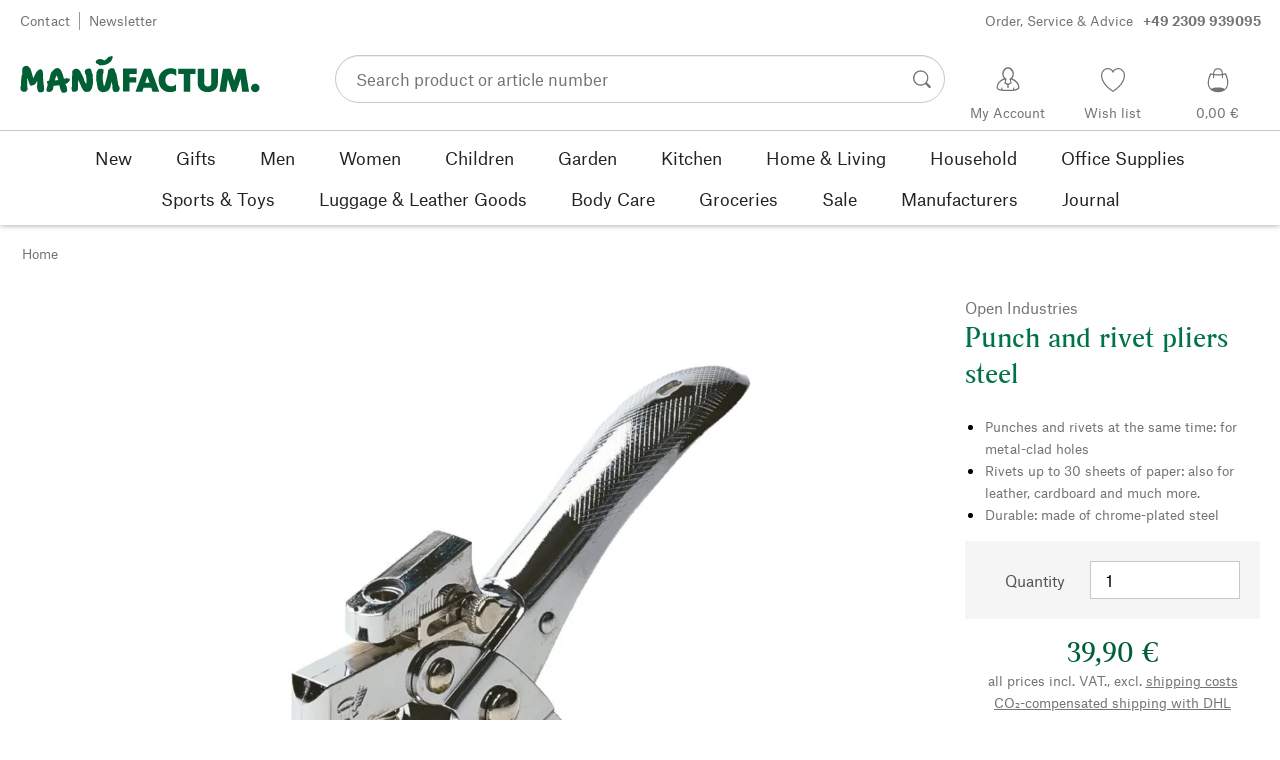

--- FILE ---
content_type: text/html; charset=utf-8
request_url: https://www.manufactum.com/punch-rivet-pliers-steel-a34551/
body_size: 41168
content:
<!DOCTYPE html>
      <html lang="en" class="mf-noscript render-web mf-mac_os ">
        <head>
          <!--# block name="defaultfallback" --><!--# endblock -->
          <meta charSet="utf-8" />
          <meta http-equiv="X-UA-Compatible" content="IE=edge" />
          <title data-react-helmet="true">Punch and rivet pliers steel | Manufactum</title>
          <meta name="viewport" content="width=device-width, initial-scale=1" />
          <link rel="dns-prefetch" href="https://scripts.sirv.com" crossorigin />
          <link rel="dns-prefetch" href="https://assets.manufactum.de" crossorigin />
          <link rel="preconnect" href="https://scripts.sirv.com" crossorigin />
          <link rel="preconnect" href="https://assets.manufactum.de" crossorigin />
          <meta data-react-helmet="true" name="apple-mobile-web-app-title" content="manufactum"/><meta data-react-helmet="true" name="application-name" content="manufactum"/><meta data-react-helmet="true" name="msapplication-config" content="/sell/static/manufactum/meta/browserconfig.xml"/><meta data-react-helmet="true" name="theme-color" content="#ffffff"/><meta data-react-helmet="true" name="description" content="Punches and rivets at the same time: for metal-clad holes | Rivets up to 30 sheets of paper: also for leather, cardboard and much more. | Durable: made of chrome-plated steel"/><meta data-react-helmet="true" property="og:site_name" content="manufactum"/><meta data-react-helmet="true" property="og:title" content="Punch and rivet pliers steel | Manufactum"/><meta data-react-helmet="true" property="og:type" content="product"/><meta data-react-helmet="true" property="og:description" content="Punches and rivets at the same time: for metal-clad holes | Rivets up to 30 sheets of paper: also for leather, cardboard and much more. | Durable: made of chrome-plated steel"/><meta data-react-helmet="true" property="og:url" content="https://www.manufactum.com/punch-rivet-pliers-steel-a34551/"/><meta data-react-helmet="true" property="og:image" content="https://assets.manufactum.de/p/034/034551/34551_01.jpg/punch-rivet-pliers-steel.jpg?profile=opengraph_mf"/><meta data-react-helmet="true" property="og:image:width" content="292"/><meta data-react-helmet="true" property="og:image:height" content="292"/><meta data-react-helmet="true" property="og:image:width" content="600"/><meta data-react-helmet="true" property="og:image:height" content="600"/>
          <link data-react-helmet="true" rel="apple-touch-icon" sizes="180x180" href="/sell/static/manufactum/meta/apple-touch-icon.png"/><link data-react-helmet="true" rel="icon" sizes="32x32" href="/sell/static/manufactum/meta/favicon-32x32.png" type="image/png"/><link data-react-helmet="true" rel="icon" sizes="16x16" href="/sell/static/manufactum/meta/favicon-16x16.png" type="image/png"/><link data-react-helmet="true" rel="manifest" href="/sell/static/manufactum/meta/site.webmanifest"/><link data-react-helmet="true" rel="mask-icon" href="/sell/static/manufactum/meta/safari-pinned-tab.svg" color="#005131"/><link data-react-helmet="true" rel="shortcut icon" href="/sell/static/manufactum/meta/favicon.ico"/><link data-react-helmet="true" rel="canonical" href="/punch-rivet-pliers-steel-a34551/"/><link data-react-helmet="true" rel="alternate" href="https://www.manufactum.com/punch-rivet-pliers-steel-a34551/" hreflang="en"/>
          <script data-react-helmet="true" type="application/ld+json">{"itemListElement":[{"position":1,"item":{"name":"Punch and rivet pliers steel","@id":"/punch-rivet-pliers-steel-a34551/"},"@type":"ListItem"}],"@context":"http://schema.org","@type":"BreadcrumbList"}</script><script data-react-helmet="true" type="application/ld+json">{"@context":"http://schema.org/","@type":"Product","@id":"1034551","name":"Punch and rivet pliers steel","description":"\n      \n      For punching holes (with the hole puncher above) and riveting up to 30 sheets of paper. Stamps holes in leather and cardboard with metal eyelets. Comes without rivets. Chrome-plated steel. L 16 x B 2 x H 9.5 cm. Weight 300 g.\n    ","positiveNotes":{"@type":"ItemList","itemListElement":[{"@type":"ListItem","position":1,"name":"Punches and rivets at the same time: for metal-clad holes"},{"@type":"ListItem","position":2,"name":"Rivets up to 30 sheets of paper: also for leather, cardboard and much more."},{"@type":"ListItem","position":3,"name":"Durable: made of chrome-plated steel"}]},"sku":"34551","category":"","gtin13":"4970115001109","mpn":"pu-101","image":["https://assets.manufactum.de/p/034/034551/34551_01.jpg/punch-rivet-pliers-steel.jpg?profile=pdsmain_1500"],"brand":{"@type":"Brand","name":"Open Industries"},"countryOfOrigin":"Taiwan","material":[],"offers":[{"@type":"Offer","url":"/punch-rivet-pliers-steel-a34551/","itemCondition":"http://schema.org/NewCondition","price":"39.90","priceCurrency":"EUR","sku":"34551","seller":{"@type":"Organization","name":"Manufactum"}}]}</script>
          
          <script>if(!!window.MSInputMethodContext && !!document.documentMode) {
  document.documentElement.classList.add('mf-ie11');
}</script>
          <link data-chunk="detail-page" rel="preload" as="style" href="/sell/static/manufactum/detail-page.b80f854575c33f7fd0d9.css">
<link data-chunk="search" rel="preload" as="style" href="/sell/static/manufactum/search.cac2bbf5b228d9d7908e.css">
<link data-chunk="pages" rel="preload" as="style" href="/sell/static/manufactum/pages.b2101fd56956340a77ca.css">
<link data-chunk="pages" rel="preload" as="script" href="/sell/static/manufactum/vendor-react.41e13b04760e9e33ef0f.js">
<link data-chunk="pages" rel="preload" as="script" href="/sell/static/manufactum/pages.ea7cff34ed14c13b6fa6.js">
<link data-chunk="search" rel="preload" as="script" href="/sell/static/manufactum/search.chunk.7f0f49fbc4a99edec740.js">
<link data-chunk="detail-page" rel="preload" as="script" href="/sell/static/manufactum/detail-page.chunk.4c81c7cf5e8c55ada2c2.js">
          <link data-chunk="pages" rel="stylesheet" href="/sell/static/manufactum/pages.b2101fd56956340a77ca.css">
<link data-chunk="search" rel="stylesheet" href="/sell/static/manufactum/search.cac2bbf5b228d9d7908e.css">
<link data-chunk="detail-page" rel="stylesheet" href="/sell/static/manufactum/detail-page.b80f854575c33f7fd0d9.css">
          <script id="__LOADABLE_REQUIRED_CHUNKS__" type="application/json">[187,16]</script><script id="__LOADABLE_REQUIRED_CHUNKS___ext" type="application/json">{"namedChunks":["search","detail-page"]}</script>
<script async data-chunk="pages" src="/sell/static/manufactum/vendor-react.41e13b04760e9e33ef0f.js"></script>
<script async data-chunk="pages" src="/sell/static/manufactum/pages.ea7cff34ed14c13b6fa6.js"></script>
<script async data-chunk="search" src="/sell/static/manufactum/search.chunk.7f0f49fbc4a99edec740.js"></script>
<script async data-chunk="detail-page" src="/sell/static/manufactum/detail-page.chunk.4c81c7cf5e8c55ada2c2.js"></script>
          <style>html { -webkit-text-size-adjust: 100%; }</style>
        </head>
        <body>
          <div id="sell-root"><div id="appRoot" class="mf-dNwSpWTV"><div class="visuallyHidden" aria-live="polite" aria-atomic="true"></div><div class="visuallyHidden" aria-live="assertive" aria-atomic="true"></div><span id="top" tabindex="-1"></span><a class="mf-KbPy1lFw" href="#content">Skip to content</a><div class="root" data-test-offcanvas="true" data-test-offcanvas-state="false" headerText="Menu" headerCloseLabel="Close"><div class="mf-qXnCpCGF" role="dialog" aria-modal="true" aria-labelledby="offCanvasNavigationHeader"><header class="mf-oOwNyna5"><div class="mf-OCgsjEdI"><span id="offCanvasNavigationHeader" class="mf-hzTZR32z mf-K2EYXkQ8 mf-cUr2rXrq">Menu</span></div></header><div class="mf-cmF2Htqd"></div></div></div><div class="mf-n2BypCIo"><header class="mf-mslNP4J_" data-test-sell-header="true"><div class="mf-GZx5qB3M" data-test-sell-banner="true"><div class="mf-Vb9TM9T0"><div class="mf-W3GDP1Mf"><ul class="mf-dHEsJuMh"><li class="mf-CQIRYftm"><small class="mf-qTdvruCH"><a class="mf-voJwC7go" data-prio2="true" href="/contact-c199446/">Contact</a></small></li><li class="mf-CQIRYftm"><small class="mf-qTdvruCH"><a class="mf-voJwC7go" data-prio2="true" href="/newsletter-subscription-c201039/">Newsletter</a></small></li></ul><div class="mf-EXsILk6a"><ul class="mf-dHEsJuMh"><li class="mf-CQIRYftm"><small class="mf-qTdvruCH"><a class="mf-voJwC7go" data-prio2="true" href="/contact-c199446/">Order, Service &amp; Advice<span class="mf-MABxgEIs">+49 2309 939095</span></a></small></li></ul></div></div></div></div><div class="mf-KEgbD2_n" data-test-sell-head-main="true"><div class="mf-ggCOddfa"><a href="/sitemap-c199459/" aria-haspopup="true" aria-expanded="false" aria-label="Menu" data-test-sell-menu-icon="true"><svg class="mf-uhntC1Gy mf-MhmRDaji" viewBox="0 0 28 28" width="24" height="24"><rect y="13.05" width="27.51" height="1.49"></rect><rect y="19.05" width="27.51" height="1.49"></rect><rect x="0.04" y="25.05" width="27.51" height="1.49"></rect><path d="M4.3,9L2.4,3.4h0V9h-1V2.3H3L4.9,7.6h0L6.8,2.3H8.4V9H7.3V3.4h0L5.3,9h-1Z" transform="translate(-0.2 -0.5)"></path><path d="M13.4,9H9.6V2.3h3.8V3.2H10.7V5h2.5V6H10.7V8.1h2.7V9Z" transform="translate(-0.2 -0.5)"></path><path d="M20,9H18.7L15.4,3.7h0V4c0,0.6.1,1.1,0.1,1.6V9h-1V2.3h1.3L19,7.6h0V2.3h1V9Z" transform="translate(-0.2 -0.5)"></path><path d="M26.6,2.3V6.6a2.77,2.77,0,0,1-.3,1.3,2,2,0,0,1-.9.9,3.19,3.19,0,0,1-1.4.3,2.35,2.35,0,0,1-1.9-.7,2.14,2.14,0,0,1-.7-1.8V2.3h1.1V6.5a1.34,1.34,0,0,0,.4,1.2,2.14,2.14,0,0,0,1.2.4,1.43,1.43,0,0,0,1.6-1.6V2.3h0.9Z" transform="translate(-0.2 -0.5)"></path></svg></a></div><div class="mf-bRtC8ksy"><div class="mf-xZH3FAgX"><a href="/" class="mf-b5WLenbj" data-test-sell-logo="true"><div class="mf-XtFYcKen"><svg xmlns="http://www.w3.org/2000/svg" viewBox="0 0 270 46" aria-label="Manufactum Homepage"><path style="fill:#005f35" d="M98.2 5.9c1-1 1-1.6 3-2 .3 0 .6.2.8.1.8-.4 2-1.4 2.2.5.2 2.6-1.4 2.3-1.1 3.8.1.6-2.8 2.8-4.1 3.7-1.3.9-4.1 1.5-5.8 1.7 0 0-2.7.2-3.2.2-.8.1-.9-.5-1.7-1 0 0-1.9-.7-2.5-1.4-.4-.5-.8-1.7-.6-2.1.3-.4 1.2-2 2.3-2.1.5 0 1.5-.6 2-.5.5 0 3.3.1 4.8 1.3.4.3 1 .2 1.3 0 .6-.3 1.6-1.3 2.6-2.2zm166.5 28.5c-2.6 0-4.8 2.1-4.8 4.8 0 2.6 2.1 4.8 4.8 4.8 2.6 0 4.8-2.1 4.8-4.8s-2.1-4.8-4.8-4.8zM8 14.4c-1.1-.1-2.6.3-3.4.7S3 16.3 2.7 17.5c-.4 1.3-.2 5.7-.2 6.4-.1.8-.5.5-.6 1.5-.7 3.4-.8 7.8-.9 11.1 0 .5-.5 1-.5 1.4v.7c0 1.2.2 2.6.3 3s.5.7 1.1.9c.2.1.5.7.8.8 1.4.3 3 .4 3.5.2.8-.2 2.4-2.4 2.4-3.2S8 38 8.1 36.4c.1-1.6.1-6.8.2-8.4 0-.2.1-.1.1-.1.4.8 1.3 4.9 2.1 6.6.5 1.1 1 2 1.8 2.2.6.2 1.9-.5 2.3-.7.4-.2 1 0 1.4-.2 1.2-.9 2.5-3 3.2-4.4.1-.1.1-.1.2 0 .1 1 0 2.7-.2 5.1s.4 4.2.5 4.9c.2.7.7 1.6 1.2 2.3s3.9.6 4.9-.1c.5-.4.9-1 .9-1.6 0-1 .6-1.4.5-2.5-.8-4.7-1.4-10.5-1.4-15.4 0-2.5-.4-4.3-.7-4.5-.7-.5-.7-1.2-1.4-1.4-.7-.2-2.2.4-3 .8-.6.3-.9 1-1.2 1.4-.2.3-.7.3-1 .8-.8 1.2-2.5 5-3.5 7-.1.1-.2.2-.2 0-.7-2.9-2.4-9-3.4-11-.2-.6-1-.7-1.2-1.1-.3-.4-.9-1.6-2.2-1.7zm64.5 17c-.5-1-.7-2.7-1.1-3.7-1.4-3.3-2.9-5.2-3.6-7.1-.5-1.3-2.1-2.3-3.4-2.9-.6-.3-2-.1-3.3.4-.4.1-.7.8-1 1-.7.4-1.2.9-1.4 1.5 0 1.5-.2 13.2-.3 17 0 .6-.3.8-.4 1.2-.1 1.3.4 3.8.8 4.3.5.5 3.4.6 5-.2.4-.2.7-.6.8-1s.5-.5.5-1.2c.1-2.4 0-8.5.2-10.3 0-.1.1-.1.1 0 .3 1.2 1.7 3.1 2.7 5.2.5 1 .5 1.8 1 2.7 1.4 2.6 2.7 4.5 3.3 4.9 1 .7 5.8.6 6.6-.6.4-.5 1.9-3 2.1-3.7.6-2.8 1.4-5.5 1-8.4-.4-2.4.1-4.6-.5-7-.1-.4-.5-.6-.7-1.1-.5-1.9-.3-4.3-2.4-5-1-.4-4.7.7-5.3 1.9-.4.7-.3 2.3 0 3.6.2.7.5.7.7 1.2 1 2.6 1.2 8.6.5 10.7-1.1-1.8-1.9-3.4-1.9-3.4zm50.6 1.8h7.6v-5.9h-7.6v-3.7h8.3v-6.1H116v25.8h7.1V33.2zm20.1-7.2l2.6 7.4h-5l2.4-7.4zM130 43.4h7.6L139 39h8.7l1.4 4.4h7.6l-9.5-25.8h-7.6L130 43.4zm45.7-25c-1.8-1-4.6-1.4-7.1-1.3-5.1.2-12.8 4.4-12.7 13.5.1 7.8 5.4 13.4 12.7 13.3 3.1 0 5-.4 7-1.7v-7.1c-1.4 1.2-2.8 2.3-5.1 2.3-3.2 0-7-1.5-7-6.9-.1-5 3.6-7.2 6.9-7.2 2.2 0 4.5 1.7 5.3 2.5v-7.4zm15.8 5.3h6v-6.1h-19.4v6.1h6.1v19.7h7.3V23.7zm19.8 20.2c6.4 0 11.4-3.8 11.4-10.5V17.6h-7.4V33c0 3.8-2.2 4.5-4 4.5s-4-.7-4-4.5V17.6h-7.4v15.9c0 7 5 10.4 11.4 10.4zm20.5-.5l2.1-14 4.7 14h4.7l4.9-14.2 1.8 14.2h7.7l-4.2-25.8h-8.2L241 31.1l-4.3-13.5h-8.2l-4.2 25.8h7.5zM87.5 39.8c.5 1.6 2.1 3.4 4.9 4.1 1.9.4 6.5-.6 7.7-2.8.4-.7.9-1.2 1.5-2.7.2-.5.4-1.9.5-2.4.6-1.7.8-3 1-3.5 0-.1.1-.1.2 0 .1.2.3 2.3.7 4.7.1.4-.2 1.3-.1 1.9.2 1.2.7 3.2 1.1 3.7s1 .9 2 .9c.9 0 2.7-.1 3.6-.4.6-.2 1-2.1 1.4-2.6.4-.4 0-1.8-.4-3.1-.2-.7-.7-1-.9-1.6-.5-1.7-1.4-8.1-2.3-12.4-.2-.8-1.5-2.8-1.6-3.7-.1-.8-.8-2.2-1.3-2.5-1.1-.6-3.6-.3-3.9-.2-.7.2-.5 1-1.4 1.3-.6.2-1 .7-1.1 1.2-.2 1.6-.4 3.1-.7 4.7-.7 3.5-2.9 11.1-3.1 12-.2.6-1.1.5-1.2-.2-.2-1.6-.7-3.9-.9-5.8-.1-1.5-.2-6.8.3-7.2s.6-4.2.2-4.8c-.5-.7-4.2-1-5.4-.3-.2.1-.8.7-1 1.4-.2.7-1 1-1.1 1.8-.3 2.2-.5 6-.5 8.2 0 .8.2 1.4.3 2.2.6 2.6 1.1 6.9 1.5 8.1zM49.4 28.9c2.2-.5 3.7-.6 3.9-.6.5 0 .6.5 1.2.4.5 0 1-.3 1.2 0 .3.4.4 1.1.2 1.8-.4 1.4-.8 1.7-1.7 2.3-.3.2-.2.7-.7 1-.7.3-1.6.7-2.4.9.3 1.1 1.1 2.6 1.8 4.4.2.7-.2.9 0 1.9.2.7.2 1.7-.2 2.1-.7 1.1-3.1 1.6-4 1.6-.8 0-1.4-.2-2.4-1.8-.7-1.1-1.4-3.7-2.1-6.7-1.6.2-3.1.4-4.4.5-.7 0-1.3.1-2 .1-.4 2.1-.7 3.8-.9 4.3-.3 1-1.1.7-1.6 1.9-.3.7-4.4 1-5 0-.5-.8-.5-1.7-.4-2.7.2-1.3.7-2.7 1.1-4 0-.2.1-.4.2-.6-.3-.5-.5-1-.4-1.5 0-.7-.7-.9-.6-1.8 0-.8 1.5-1.4 2.2-1.4h.2c.9-3.3 1.6-6.1 2-7.9.5-2.4 1.8-2 2.8-3.6.5-.7 1.4-1.6 2.2-2 1.6-.8 3.5-.8 5 .2 2.6 1.9 4.8 11.2 4.8 11.2zm-6.5 1.4c-.6-2.4-1.2-4.4-1.7-5.1-.7.9-1.4 3.1-2 5.6 1.3-.1 2.5-.3 3.7-.5z"></path></svg></div></a></div></div><div class="mf-nVDdqQBA mf-o6nKlqlv"><div class="mf-foihCvPk" data-test-sell-search-box="true"><form method="GET" action="/suche/" role="search" data-test-sell-search-form="true"><div class="mf-rsjRM5E1"><div class="mf-a5uaQo1M"><label class="mf-iwiiAwA4" for="searchbar-cc36ddfa-803f-4915-ad11-cb48e2668dcd">Search product or article number</label><input aria-autocomplete="list" aria-controls="searchform-e01d856f-296d-4437-9bd7-1184d24b43a0" data-test-sell-search-input="true" id="searchbar-cc36ddfa-803f-4915-ad11-cb48e2668dcd" autoComplete="off" class="mf-yNalz9TN" name="q" placeholder="Search product or article number" type="text" value=""/><button class="mf-C1GbQQfw" type="submit" data-test-sell-search-input-submit="true"><span class="mf-pkuBFUqK"><svg class="mf-uhntC1Gy mf-v74eHooM alt" viewBox="0 -0.3 22 22" width="24" height="24" aria-label="Search"><title>Search</title><path d="M21.4,19.4l-4.3-4.3c0,0,0,0-0.1-0.1c1.1-1.6,1.8-3.5,1.8-5.5c0-5.2-4.2-9.4-9.4-9.4c-5.2,0-9.4,4.2-9.4,9.4c0,5.2,4.2,9.4,9.4,9.4c2.1,0,4-0.7,5.6-1.9c0,0,0,0,0,0l4.3,4.3c0.6,0.6,1.4,0.6,1.9,0.1l0.2-0.2C22.1,20.8,22,20,21.4,19.4zM1.7,9.5c0-4.3,3.5-7.8,7.8-7.8s7.8,3.5,7.8,7.8c0,4.3-3.5,7.8-7.8,7.8S1.7,13.9,1.7,9.5z"></path></svg></span></button></div></div><div class="mf-tR_jqUZN mf-G7LAUrYP" id="searchform-e01d856f-296d-4437-9bd7-1184d24b43a0" data-test-sell-search-history-container="true"></div><div class="mf-bzs0GGov mf-G7LAUrYP" id="searchform-e01d856f-296d-4437-9bd7-1184d24b43a0" data-test-sell-search-suggestions-container="true"></div></form></div></div><div class="mf-Br8NGPey" data-test-sell-my-account="true"><a data-test-stelar-header-account="inactive" class="mf-Q4GYGz1x" href="/customeraccount"><svg class="mf-tPpZtf4x mf-yMMx2xRM" viewBox="0 0 36 36" width="36" height="36"><path d="M22.2 15.5c1.1-1.2 1.7-2.8 1.7-4.6 0-3.7-2.6-6.7-5.8-6.7-3.2-.1-5.8 2.9-5.8 6.6 0 1.9.6 3.5 1.6 4.7-4.3 1.3-7.3 5.2-7.3 8.7 0 3.6 5.1 3.9 11.4 3.9 6.3.1 11.4-.5 11.4-3.9 0-3.5-2.9-7.4-7.2-8.7zm-8.6-4.3c0-2.7 1.9-5.5 4.4-5.5 2.4 0 4.5 2.8 4.5 5.5 0 1.7-.8 3.1-2 4-.5.2-1.1.5-1.1 1.1 0 .2.3.5.4.7l.7 2.5-2.5 1.2-2.3-1.2.6-2.6c0-.1.3-.4.3-.6 0-.5-.6-.9-1-1.1-1.2-.9-2-2.4-2-4zm12 14.9c-.2.1-.8.2-1.3.3l-.1-1.5c0-.2-.2-.4-.5-.4h-.2c-.2 0-.4.2-.4.5l.1 1.6c-1.5.1-3.2.2-5.1.2-1.9 0-4.1-.1-5.8-.2l.1-1.5c.1-.3-.1-.5-.4-.5h-.2c-.3-.1-.5.1-.5.4l-.1 1.5c-.3-.1-.7-.2-.8-.2-1.5-.4-2.6-.9-2.6-2 0-3.2 2.7-6.3 6.3-7.4 0 0 .9-.2 1 0 .1.2-.8 3.5-.8 3.5l3 1.7v2.2c0 .5.2.8.7.8h.1c.5-.1.7-.3.7-.9l-.2-2.1 3.1-1.9s-.8-2.7-.8-3.3c0-.2.9 0 .9 0 3.6 1.1 6.2 4.2 6.3 7.2 0 .8-1 1.6-2.5 2z"></path></svg><span class="mf-xx3TiJq6">My Account</span></a></div><div class="mf-nxOFCFC1" data-test-sell-mini-notepad="true"><a data-test-stelar-header-wishlist="inactive" class="mf-Q4GYGz1x" href="/wishlist"><svg viewBox="-6 -7 36 36" width="36" height="36" class="mf-yMMx2xRM"><path d="M11.7,23.9C1.1,17,0,10.1,0,7.5C0,3.4,3,0,6.8,0c2,0,3.9,1,5.1,2.6L12,2.7l0.1-0.1C13.4,1,15.3,0,17.2,0 C20.9,0,24,3.4,24,7.5c0,2.6-1.1,9.5-11.7,16.4L12,24.1L11.7,23.9z M6.8,1.2C3.7,1.2,1.2,4,1.2,7.5c0,5,4,10.6,10.7,15.1l0.1,0.1 l0.1-0.1c6.7-4.5,10.7-10.1,10.7-15.1c0-3.5-2.5-6.3-5.6-6.3c-1.9,0-3.7,1.1-4.7,3l-0.5,1l-0.5-1C10.5,2.3,8.7,1.2,6.8,1.2z"></path></svg><span class="mf-xx3TiJq6">Wish list</span></a></div><div class="mf-u1uFIXXK" data-test-sell-mini-cart="true"><a data-test-stelar-header-basket="inactive" class="mf-Q4GYGz1x mf-5kNdmZ06" href="/basket"><svg class="mf-Qyn0PGzU mf-yMMx2xRM" viewBox="0 0 36 36" width="36" height="36"><g><path d="M18 29.2c5.6 0 11-2.7 10.2-11.7-.3-3.3-2.1-6.8-2.4-7.4-.8.3-1.8.5-2.8.7-.3-3.3-1.6-5.7-5-5.7-3.3 0-4.6 2.4-5 5.7-1-.1-1.9-.3-2.7-.6-.5.8-1.9 4.2-2.4 7.4C6.6 26 12.4 29.2 18 29.2zm0-22.9c2.6 0 3.6 2 3.9 4.7-1.2.2-2.5.3-3.9.3-1.3 0-2.7-.1-3.9-.3.3-2.7 1.4-4.7 3.9-4.7zM9 18.1c.4-2.8 1.7-5.7 2.1-6.4.6.1 1.2.3 1.8.4v.7c0 .7 0 1.4.1 2.1h1.2c-.1-.7-.2-1.4-.2-2.2v-.4c1.2.2 2.6.3 4 .3s2.7-.1 3.9-.3v.4c0 .8 0 1.5-.1 2.2H23c.1-.7.1-1.4.1-2.1v-.7c.7-.2 1.3-.3 1.9-.5.3.5 1.8 3.5 2.1 6.5.4 3.9-.7 6.4-2.5 7.9-.6-.9-3.4-1.6-6.6-1.6-3.1 0-5.8.6-6.5 1.5-1.9-1.5-3.1-4.1-2.5-7.8z"></path></g></svg><span class="mf-xx3TiJq6">0,00 €</span></a></div><div class="mf-uNeZULYn" data-test-sell-navigation="true"><nav data-test-sell-flyout-navigation="true" aria-label="Main menu" class=""><ul class="mf-m1HFoIcf mf-jkWbEZQT"><li class="mf-_RqMt9TL mf-mmCbxmgi"><div class="mf-YeUvJyE0"><a data-test-sell-flyout-toplevellink="true" href="/new-c198241/" class="mf-sJUqPhQo"><span>New</span></a></div></li><li class="mf-_RqMt9TL mf-mmCbxmgi"><div class="mf-YeUvJyE0"><a data-test-sell-flyout-toplevellink="true" href="/gifts-c199132/" class="mf-sJUqPhQo"><span>Gifts</span></a></div></li><li class="mf-_RqMt9TL mf-mmCbxmgi"><div class="mf-YeUvJyE0"><a data-test-sell-flyout-toplevellink="true" href="/men-c194451/" class="mf-sJUqPhQo"><span>Men</span></a></div></li><li class="mf-_RqMt9TL mf-mmCbxmgi"><div class="mf-YeUvJyE0"><a data-test-sell-flyout-toplevellink="true" href="/women-c194472/" class="mf-sJUqPhQo"><span>Women</span></a></div></li><li class="mf-_RqMt9TL mf-mmCbxmgi"><div class="mf-YeUvJyE0"><a data-test-sell-flyout-toplevellink="true" href="/children-c198636/" class="mf-sJUqPhQo"><span>Children</span></a></div></li><li class="mf-_RqMt9TL mf-mmCbxmgi"><div class="mf-YeUvJyE0"><a data-test-sell-flyout-toplevellink="true" href="/garden-c172792/" class="mf-sJUqPhQo"><span>Garden</span></a></div></li><li class="mf-_RqMt9TL mf-mmCbxmgi"><div class="mf-YeUvJyE0"><a data-test-sell-flyout-toplevellink="true" href="/kitchen-c198745/" class="mf-sJUqPhQo"><span>Kitchen</span></a></div></li><li class="mf-_RqMt9TL mf-mmCbxmgi"><div class="mf-YeUvJyE0"><a data-test-sell-flyout-toplevellink="true" href="/home-living-c198753/" class="mf-sJUqPhQo"><span>Home &amp; Living</span></a></div></li><li class="mf-_RqMt9TL mf-mmCbxmgi"><div class="mf-YeUvJyE0"><a data-test-sell-flyout-toplevellink="true" href="/household-c202241/" class="mf-sJUqPhQo"><span>Household</span></a></div></li><li class="mf-_RqMt9TL mf-mmCbxmgi"><div class="mf-YeUvJyE0"><a data-test-sell-flyout-toplevellink="true" href="/office-supplies-c175242/" class="mf-sJUqPhQo"><span>Office Supplies</span></a></div></li><li class="mf-_RqMt9TL mf-mmCbxmgi"><div class="mf-YeUvJyE0"><a data-test-sell-flyout-toplevellink="true" href="/sports-toys-c189822/" class="mf-sJUqPhQo"><span>Sports &amp; Toys</span></a></div></li><li class="mf-_RqMt9TL mf-mmCbxmgi"><div class="mf-YeUvJyE0"><a data-test-sell-flyout-toplevellink="true" href="/luggage-leather-goods-c175685/" class="mf-sJUqPhQo"><span>Luggage &amp; Leather Goods</span></a></div></li><li class="mf-_RqMt9TL mf-mmCbxmgi"><div class="mf-YeUvJyE0"><a data-test-sell-flyout-toplevellink="true" href="/body-care-c172436/" class="mf-sJUqPhQo"><span>Body Care</span></a></div></li><li class="mf-_RqMt9TL mf-mmCbxmgi"><div class="mf-YeUvJyE0"><a data-test-sell-flyout-toplevellink="true" href="/groceries-c172112/" class="mf-sJUqPhQo"><span>Groceries</span></a></div></li><li class="mf-_RqMt9TL mf-mmCbxmgi"><div class="mf-YeUvJyE0"><a data-test-sell-flyout-toplevellink="true" href="/sale-c189274/" class="mf-sJUqPhQo"><span>Sale</span></a></div></li><li class="mf-_RqMt9TL mf-mmCbxmgi"><div class="mf-YeUvJyE0"><a data-test-sell-flyout-toplevellink="true" href="/manufacturers-c199727/" class="mf-sJUqPhQo"><span>Manufacturers</span></a></div></li><li class="mf-_RqMt9TL mf-mmCbxmgi"><div class="mf-YeUvJyE0"><a data-test-sell-flyout-toplevellink="true" href="/journal-c199429/" class="mf-sJUqPhQo"><span>Journal</span></a></div></li></ul></nav></div><div class="mf-nVDdqQBA mf-ysJcJa72"><div class="mf-foihCvPk" data-test-sell-search-box="true"><form method="GET" action="/suche/" role="search" data-test-sell-search-form="true"><div class="mf-rsjRM5E1"><div class="mf-a5uaQo1M"><label class="mf-iwiiAwA4" for="searchbar-b5e46b3b-17cf-4ee7-9c36-b5b2c0e1fbc0">Search product or article number</label><input aria-autocomplete="list" aria-controls="searchform-bff59795-e474-4dd1-8b15-a69d172da713" data-test-sell-search-input="true" id="searchbar-b5e46b3b-17cf-4ee7-9c36-b5b2c0e1fbc0" autoComplete="off" class="mf-yNalz9TN" name="q" placeholder="Search product or article number" type="text" value=""/><button class="mf-C1GbQQfw" type="submit" data-test-sell-search-input-submit="true"><span class="mf-pkuBFUqK"><svg class="mf-uhntC1Gy mf-v74eHooM alt" viewBox="0 -0.3 22 22" width="24" height="24" aria-label="Search"><title>Search</title><path d="M21.4,19.4l-4.3-4.3c0,0,0,0-0.1-0.1c1.1-1.6,1.8-3.5,1.8-5.5c0-5.2-4.2-9.4-9.4-9.4c-5.2,0-9.4,4.2-9.4,9.4c0,5.2,4.2,9.4,9.4,9.4c2.1,0,4-0.7,5.6-1.9c0,0,0,0,0,0l4.3,4.3c0.6,0.6,1.4,0.6,1.9,0.1l0.2-0.2C22.1,20.8,22,20,21.4,19.4zM1.7,9.5c0-4.3,3.5-7.8,7.8-7.8s7.8,3.5,7.8,7.8c0,4.3-3.5,7.8-7.8,7.8S1.7,13.9,1.7,9.5z"></path></svg></span></button></div></div><div class="mf-tR_jqUZN mf-G7LAUrYP" id="searchform-bff59795-e474-4dd1-8b15-a69d172da713" data-test-sell-search-history-container="true"></div><div class="mf-bzs0GGov mf-G7LAUrYP" id="searchform-bff59795-e474-4dd1-8b15-a69d172da713" data-test-sell-search-suggestions-container="true"></div></form></div></div></div></header><div><div aria-hidden="true" class="mf-ceZ3vJ2p" data-test-stelar-overlay-background="true"></div><div aria-hidden="true" class="mf-mYCtuieo"><div class="mf-_qrDIOj3" aria-hidden="true"></div></div></div><div class="mf-ssY_ApUE"><div data-test-sell-detail-page="true"><div class="mf-lcPi8Yx_" data-test-sell-breadcrumb="true"><nav aria-label="Breadcrumb" class="mf-vIdadmGd"><ul class="mf-UgpUpkcn"><li class="mf-_6ZPSxXi"><small class="mf-hzTZR32z mf-depXjb_l"><span class="mf-h_EFCIsy"><a class="" data-prio2="true" href="/" rel="index">Home</a></span></small></li></ul></nav></div><main id="content"><div class="mf-_6jWb5cv"><div class="mf-wpeau5Ou"><div class="mf-VrBMa6qk mf-d6Ah7w2G"><div><span class="mf-hzTZR32z mf-xPuHr8aN">Open Industries</span></div><div><h1 class="mf-BksdUEaq mf-ik8nEiGN mf-JbTVYPa1">Punch and rivet pliers steel</h1></div><div></div></div><div data-test-sell-product-images-container="true" class="mf-m5mmK8_J mf-VerpgM85"><div class="mf-Tr43BlAG"><div class="pdp-gallery-container"><div class="pdp-gallery-thumbnails"></div><div class="mf-z6sOialy"><div class="pdp-gallery-placeholder"><img id="firstImage" class="mf-wDiEPHdo mf-LagpPV4x mf-NRyAdIHY" src="https://assets.manufactum.de/p/034/034551/34551_01.jpg/punch-rivet-pliers-steel.jpg?profile=pdsmain_150" alt="Punch and rivet pliers steel" srcSet="https://assets.manufactum.de/p/034/034551/34551_01.jpg/punch-rivet-pliers-steel.jpg?profile=pdsmain_150 150w, https://assets.manufactum.de/p/034/034551/34551_01.jpg/punch-rivet-pliers-steel.jpg?profile=pdsmain_200 200w, https://assets.manufactum.de/p/034/034551/34551_01.jpg/punch-rivet-pliers-steel.jpg?profile=pdsmain_300 300w, https://assets.manufactum.de/p/034/034551/34551_01.jpg/punch-rivet-pliers-steel.jpg?profile=pdsmain_400 400w, https://assets.manufactum.de/p/034/034551/34551_01.jpg/punch-rivet-pliers-steel.jpg?profile=pdsmain_500 500w, https://assets.manufactum.de/p/034/034551/34551_01.jpg/punch-rivet-pliers-steel.jpg?profile=pdsmain_750 750w, https://assets.manufactum.de/p/034/034551/34551_01.jpg/punch-rivet-pliers-steel.jpg?profile=pdsmain_1000 1000w"/></div></div></div></div></div></div><div class="mf-GVbu7Vq7"><div class="mf-VrBMa6qk mf-s4OOcX4u"><div><span class="mf-hzTZR32z mf-xPuHr8aN">Open Industries</span></div><div><h1 class="mf-BksdUEaq mf-ik8nEiGN mf-JbTVYPa1">Punch and rivet pliers steel</h1></div><div></div></div><div class="mf-x4bXFBYS"><ul class="mf-zairNCA8"><li><small class="mf-hzTZR32z mf-depXjb_l">Punches and rivets at the same time: for metal-clad holes</small></li><li><small class="mf-hzTZR32z mf-depXjb_l">Rivets up to 30 sheets of paper: also for leather, cardboard and much more.</small></li><li><small class="mf-hzTZR32z mf-depXjb_l">Durable: made of chrome-plated steel</small></li></ul></div><div data-test-sell-detail-order-form="true"><form method="post" action="/api/ase/checkout/shared/public/basket/lineitem"><div class="mf-nz3a8JDF"><div class="root" data-test-sell-variant-selection="true"><input type="hidden" id="onlySelectableArticleNumber" name="articleNumber" value="34551"/></div><div data-test-sell-product-quantity="true"><div class="mf-TjD0laEr mf-zspFJtCK"><div class="mf-XQ1jfv7H mf-Y6P0mxuF"><label class="mf-vcCLopRt" for="quantity">Quantity<!-- --> </label></div><div class="mf-XQ1jfv7H mf-l5kdJL2l"><div class="mf-ubJkoJkU"><input autoComplete="off" class="mf-CvWaIlON" id="quantity" type="text" name="quantity" inputMode="decimal" value="1"/></div></div></div></div></div><div class="mf-ofNceV_n mf-kmiGpUyc mf-PKUb3wBg"><span data-test-stelar-price-price="true" class="mf-GK2HYizn mf-PKUb3wBg">39,90 €</span><span class="mf-FqIPrsxP"><small data-test-stelar-price-vatandshippingnote="true" class="mf-hzTZR32z mf-depXjb_l"><span>all prices incl. VAT., excl.<!-- --> <a rel="nofollow" href="/delivery-returns-c199449/" data-test-sell-shipping-link="true">shipping costs</a></span></small></span></div><div class="mf-Ep3jfsTg"><small class="mf-hzTZR32z mf-depXjb_l"><a href="/delivery-returns-c199449/">CO₂-compensated shipping with DHL</a></small></div><input type="hidden" id="target" name="target" value="/punch-rivet-pliers-steel-a34551/"/></form></div><div class="mf-rsbvl1Is"><form method="post" action="/api/ase/checkout/shared/public/wishlist/add"><button data-test-sell-addtonotepad-button="true" type="submit" class="mf-rvAP3Son icon mf-ZmS4NhbR mf-mwtgOluS mf-WV1dkIrz"><span class="mf-lHzPz8TD mf-UpvG29mB"><span class="mf-Cgu7oVHj"><span class="mf-VzsSgLBg mf-csje5z9r"><svg class="mf-uhntC1Gy mf-fuwn4nBk" viewBox="0 0 36 36" width="24" height="24"><path d="M17.6,34.4C2.9,24.8,1.4,15.3,1.4,11.7C1.4,6,5.6,1.3,10.8,1.3c2.8,0,5.4,1.4,7,3.6L18,5.1l0.1-0.1c1.8-2.2,4.4-3.6,7-3.6 c5.1,0,9.4,4.7,9.4,10.4c0,3.6-1.5,13.1-16.2,22.7L18,34.7L17.6,34.4z M10.8,3c-4.3,0-7.7,3.9-7.7,8.7c0,6.9,5.5,14.6,14.8,20.9 l0.1,0.1l0.1-0.1c9.3-6.2,14.8-14,14.8-20.9c0-4.8-3.5-8.7-7.7-8.7c-2.6,0-5.1,1.5-6.5,4.1L18,8.5l-0.7-1.4C15.9,4.5,13.4,3,10.8,3z"></path></svg></span> <span data-test-text="true">Add to wish list</span></span></span></button><input type="hidden" id="target" name="target" value="/punch-rivet-pliers-steel-a34551/"/><input type="hidden" id="stockKeepingUnitCode" name="stockKeepingUnitCode" value="34551"/></form></div><div class="mf-lVAohRZY"><div><div data-test-stelar-availability-texts="true"><small class="mf-hzTZR32z mf-depXjb_l mf-qYWXQ5ue mf-ty2FdwiO">Sold</small><small class="mf-hzTZR32z mf-depXjb_l">, <!-- -->No longer available</small></div></div></div><div><div aria-hidden="true" class="mf-ceZ3vJ2p" data-test-stelar-overlay-background="true"></div><div aria-hidden="true" class="mf-mYCtuieo"><div aria-hidden="true" class="mf-l1dU3rRI"></div></div></div></div></div><div data-test-sell-stripes-container="true"><div class="mf-uaUFPsGF mf-ZZ4aT34A"><div class="mf-wTyCDcHM mf-S93pkr9H"><div class="mf-jZdNy0Fk" data-test-sell-stripe-recommendations="true" data-epoq-widget-id="pds"></div></div></div><div class="mf-uaUFPsGF mf-ZZ4aT34A"><div class="mf-wTyCDcHM mf-S93pkr9H"><div class="mf-ikIk0Ikq"><div class="mf-hfpC54eq mf-RndWBz07"><div data-test-sell-stripe-common-info="true"><h2 class="mf-BksdUEaq mf-I9vADH5P mf-Xkf4V7Gp">General Information</h2><div class="mf-iGqe3gvU"><div data-test-sell-stripe-info-text="true"><h3 class="mf-BksdUEaq mf-yrWF598N mf-Xkf4V7Gp">Easily punch and rivet</h3></div></div><div class="mf-iGqe3gvU"><div data-test-sell-stripe-info-text="true"><div class="mf-Zio54RG4"><p> Punch and rivet pliers for punching (with the top-mounted punch) and riveting up to 30 sheets of paper. Also provides leather, cardboard, etc. with metal-covered holes. Supplied without rivets.</p></div></div></div></div><div class="mf-Qd6CuEcG mf-P7jJtoye"><div class="mf-Pv_qGaam mf-h_chcZRk mf-aR97R3eB" style="order:initial"><div class="mf-R8Jh4Ygq mf-aR97R3eB"><h2><button type="button" class="mf-ndHQKbSs" id="accordion-header-prodSVDTO" aria-controls="accordion-content-prodSVDTO" aria-expanded="false"><span class="mf-BvF_Y60B">Responsible economic operator for the EU</span><svg class="mf-uhntC1Gy mf-fuwn4nBk" viewBox="0 0 15 15" width="24" height="24"><path d="M14.7,3.7c-0.3-0.3-0.7-0.3-1,0L7.5,9.9L1.2,3.7c-0.3-0.3-0.7-0.3-1,0C0,4,0,4.4,0.3,4.7L7,11.3c0.1,0.1,0.3,0.2,0.5,0.2c0,0,0,0,0,0c0,0,0,0,0,0c0.2,0,0.3-0.1,0.5-0.2l6.7-6.6C15,4.4,15,4,14.7,3.7z"></path></svg></button></h2></div></div></div></div><div class="mf-yTNvGnPe"><div class="mf-V4syoPOX"><div class="mf-RHX0YYwN"><div data-test-sell-stripe-variant-info="true"><h2 class="mf-BksdUEaq mf-I9vADH5P mf-Xkf4V7Gp">Product Information</h2><p class="mf-jQy6Jzto mf-knuVLtep"><span>Article Number<!-- --> <!-- -->34551</span></p><div class="mf-vgAHLyoq"><ul class="mf-zairNCA8"><li><small class="mf-hzTZR32z mf-depXjb_l">Punches and rivets at the same time: for metal-clad holes</small></li><li><small class="mf-hzTZR32z mf-depXjb_l">Rivets up to 30 sheets of paper: also for leather, cardboard and much more.</small></li><li><small class="mf-hzTZR32z mf-depXjb_l">Durable: made of chrome-plated steel</small></li></ul></div><div class="mf-ndZUET4_"><div class="mf-Zio54RG4"><p>For punching holes (with the hole puncher above) and riveting up to 30 sheets of paper. Stamps holes in leather and cardboard with metal eyelets. Comes without rivets.<br /><br /> Chrome-plated steel. L 16 x B 2 x H 9.5 cm. Weight 300 g.</p></div></div><div class="mf-VZllbTEK"><div class="mf-JhZs39At" data-test-sell-stripe-variant-info-producers="true"><span class="mf-hzTZR32z mf-cUr2rXrq">More articles from<!-- --> </span><em class="mf-hzTZR32z mf-_FO3FUl8"><a href="/suche/?q=Open Industries&amp;manufacturer=Open+Industries">Open Industries</a></em></div></div></div></div><div class="mf-RHX0YYwN"><div><h2 class="mf-BksdUEaq mf-yrWF598N mf-Xkf4V7Gp">Have a question?</h2><p class="mf-jQy6Jzto"><span>If you have a question concerning this product you are welcome to contact us. For this your E-Mail program will open.</span></p><div class="mf-tixzQ_fE"><a data-test-sell-product-question-button="true" class="mf-rvAP3Son mf-mwtgOluS mf-WV1dkIrz" href="mailto:info@manufactum.com?subject=Question%20concerning%20product%20[Punch%20and%20rivet%20pliers%20steel,%20]%20[34551]"><span class="mf-lHzPz8TD"><span class="mf-UpvG29mB">Ask question</span></span></a></div></div></div></div></div></div></div></div><div data-test-sell-recommendations-teaser-hybrid="true" data-epoq-widget-id="pds2"></div><div class="mf-uaUFPsGF mf-ZZ4aT34A mf-NwX4YTXa"><div class="mf-wTyCDcHM mf-IlzDAfUy mf-rOHXlJkI"><div class="mf-xXz7uAsL" data-test-sell-detail-teaser="true"><div class="mf-JndbHCF2"><div class="mf-zXqoOvNy mf-Flvl_uou"><div style="padding-top:100%" class="mf-X5FUKnqN mf-KdO4A5QZ"></div><picture><img class="mf-IEYS_5r0" src="https://assets.manufactum.de/c/pds-teaser/Test_PDS_ServiceTeaser-01-54747.jpg?profile=kurator_32" alt="" aria-hidden="true"/></picture><picture><img class="mf-sFDDNkwU" src="https://assets.manufactum.de/c/pds-teaser/Test_PDS_ServiceTeaser-01-54747.jpg?profile=kurator_1250" srcSet="https://assets.manufactum.de/c/pds-teaser/Test_PDS_ServiceTeaser-01-54747.jpg?profile=kurator_150 150w, https://assets.manufactum.de/c/pds-teaser/Test_PDS_ServiceTeaser-01-54747.jpg?profile=kurator_200 200w, https://assets.manufactum.de/c/pds-teaser/Test_PDS_ServiceTeaser-01-54747.jpg?profile=kurator_300 300w, https://assets.manufactum.de/c/pds-teaser/Test_PDS_ServiceTeaser-01-54747.jpg?profile=kurator_400 400w, https://assets.manufactum.de/c/pds-teaser/Test_PDS_ServiceTeaser-01-54747.jpg?profile=kurator_500 500w, https://assets.manufactum.de/c/pds-teaser/Test_PDS_ServiceTeaser-01-54747.jpg?profile=kurator_750 750w, https://assets.manufactum.de/c/pds-teaser/Test_PDS_ServiceTeaser-01-54747.jpg?profile=kurator_1000 1000w, https://assets.manufactum.de/c/pds-teaser/Test_PDS_ServiceTeaser-01-54747.jpg?profile=kurator_1250 1250w, https://assets.manufactum.de/c/pds-teaser/Test_PDS_ServiceTeaser-01-54747.jpg?profile=kurator_1500 1500w, https://assets.manufactum.de/c/pds-teaser/Test_PDS_ServiceTeaser-01-54747.jpg?profile=kurator_2000 2000w, https://assets.manufactum.de/c/pds-teaser/Test_PDS_ServiceTeaser-01-54747.jpg?profile=kurator_2500 2500w, https://assets.manufactum.de/c/pds-teaser/Test_PDS_ServiceTeaser-01-54747.jpg?profile=kurator_3000 3000w" alt="" sizes="(min-width: 1500px) 350px, (min-width: 1000px) 25vw, (min-width: 500px) 42vw, 100vw" aria-hidden="true"/></picture></div></div><div class="mf-ogHXoBQM"><h2 id="e90d3e53-28bf-4edc-99ca-3361cf3c129b" class="mf-vV4CUvBH mf-tqzzbnxM">Contact Us</h2><div class="mf-Zio54RG4"><p>For advice, spare parts or special requests - our customer service will take care of your questions and concerns, personally and competently.</p><p>You can reach us from Monday to Friday at <b><a href="tel:00492309939050">+49 2309 939095</a></b> or anytime at <b><a href="mailto:info@manufactum.com">info@manufactum.com</a></b></p></div></div></div></div><div class="mf-wTyCDcHM mf-IlzDAfUy mf-rOHXlJkI"><div class="mf-xXz7uAsL" data-test-sell-detail-teaser="true"><div class="mf-JndbHCF2"><a href="/pdf-gift-certificate-c199274/" aria-labelledby="63b8760b-7228-4037-9e26-fc8b839bcc68"><div class="mf-zXqoOvNy mf-Flvl_uou"><div style="padding-top:100%" class="mf-X5FUKnqN mf-KdO4A5QZ"></div><picture><img class="mf-IEYS_5r0" src="https://assets.manufactum.de/c/pds-teaser/pds-teaser-gutschein-uk-01-57087.jpg?profile=kurator_32" alt="" aria-hidden="true"/></picture><picture><img class="mf-sFDDNkwU" src="https://assets.manufactum.de/c/pds-teaser/pds-teaser-gutschein-uk-01-57087.jpg?profile=kurator_1250" srcSet="https://assets.manufactum.de/c/pds-teaser/pds-teaser-gutschein-uk-01-57087.jpg?profile=kurator_150 150w, https://assets.manufactum.de/c/pds-teaser/pds-teaser-gutschein-uk-01-57087.jpg?profile=kurator_200 200w, https://assets.manufactum.de/c/pds-teaser/pds-teaser-gutschein-uk-01-57087.jpg?profile=kurator_300 300w, https://assets.manufactum.de/c/pds-teaser/pds-teaser-gutschein-uk-01-57087.jpg?profile=kurator_400 400w, https://assets.manufactum.de/c/pds-teaser/pds-teaser-gutschein-uk-01-57087.jpg?profile=kurator_500 500w, https://assets.manufactum.de/c/pds-teaser/pds-teaser-gutschein-uk-01-57087.jpg?profile=kurator_750 750w, https://assets.manufactum.de/c/pds-teaser/pds-teaser-gutschein-uk-01-57087.jpg?profile=kurator_1000 1000w, https://assets.manufactum.de/c/pds-teaser/pds-teaser-gutschein-uk-01-57087.jpg?profile=kurator_1250 1250w, https://assets.manufactum.de/c/pds-teaser/pds-teaser-gutschein-uk-01-57087.jpg?profile=kurator_1500 1500w, https://assets.manufactum.de/c/pds-teaser/pds-teaser-gutschein-uk-01-57087.jpg?profile=kurator_2000 2000w, https://assets.manufactum.de/c/pds-teaser/pds-teaser-gutschein-uk-01-57087.jpg?profile=kurator_2500 2500w, https://assets.manufactum.de/c/pds-teaser/pds-teaser-gutschein-uk-01-57087.jpg?profile=kurator_3000 3000w" alt="" sizes="(min-width: 1500px) 350px, (min-width: 1000px) 25vw, (min-width: 500px) 42vw, 100vw" aria-hidden="true"/></picture></div></a></div><div class="mf-ogHXoBQM"><h2 id="63b8760b-7228-4037-9e26-fc8b839bcc68" class="mf-vV4CUvBH mf-tqzzbnxM">Gift Certificates</h2><div class="mf-Zio54RG4"><p>It is good for everything: With our PDF gift certificates you can choose from the entire Manufactum selection. Pick a motif which you can send by email or print out and present personally, immediately after submitting your order.</p><a role="button" href="/pdf-gift-certificate-c199274/">Order now</a></div></div></div></div></div></div><div><div aria-hidden="true" class="mf-ceZ3vJ2p" data-test-stelar-overlay-background="true"></div><div aria-hidden="true" class="mf-mYCtuieo"><div aria-hidden="true" class="mf-l1dU3rRI"></div></div></div><div><div aria-hidden="true" class="mf-ceZ3vJ2p" data-test-stelar-overlay-background="true"></div><div aria-hidden="true" class="mf-mYCtuieo"><div aria-hidden="true" class="mf-l1dU3rRI"></div></div></div></main></div></div><footer data-test-sell-footer="true" class="footer"><div class="mf-qUz7zrRf"><h2 class="mf-BksdUEaq mf-yrWF598N mf-Xkf4V7Gp mf-aQUQUDA_">About Manufactum</h2><div class="mf-IWTMZlSJ"><div class="mf-PBb4r1wX"><h3 class="mf-BksdUEaq mf-IRzh4jSi mf-Xkf4V7Gp">Long-lasting</h3><p class="mf-jQy6Jzto"><span>Our products impress by their long service life due to excellent handicraft and well-thought-out functionality; plus, we get wearing parts replaced and mechanisms repaired for you.</span></p></div><div class="mf-PBb4r1wX"><h3 class="mf-BksdUEaq mf-IRzh4jSi mf-Xkf4V7Gp">Responsible</h3><p class="mf-jQy6Jzto"><span>We focus on sustainability, natural ingredients, and materials that benefit from your care for our product selection. Production processes adhere to quality employment and safeguarding natural resources.</span></p></div><div class="mf-PBb4r1wX"><h3 class="mf-BksdUEaq mf-IRzh4jSi mf-Xkf4V7Gp">Hand-picked</h3><p class="mf-jQy6Jzto"><span>We work consistently on finding optimum qualities in materials and outstanding manufacturing techniques. We team up with seasoned experts to discover good things that may enrich your everyday life.</span></p></div><div class="mf-PBb4r1wX"><h3 class="mf-BksdUEaq mf-IRzh4jSi mf-Xkf4V7Gp">Tangible</h3><p class="mf-jQy6Jzto"><span>Please stop by and check out the array of products at our emporiums. Learn more about the stories behind the products there and in our online shop. Our expert staff will be happy to advise you.</span></p></div></div></div><div class="mf-yXkmu7ZA"><div class="mf-vPWC6RjY" data-test-sell-footer-sections="true"><div class="mf-nqzbZsR4 mf-fGEpU4Ad" data-test-sell-footer-country="true"><h2 class="mf-RpthRbWg" id="footerCountrySelectionHeading">Your Location</h2><div class="mf-R9VMS9UO mf-yjOd9kPR mf-XVlQUTk3 mf-lE02r_LB"><button class="mf-t0MGRtVR" type="button" id="menu-button-68e3efa0-86e1-4b4a-a5ad-26d1219300e6" aria-haspopup="true" aria-controls="menu-9058024a-69f2-4582-b7a3-8b0a52e2a4b3" data-test-menu-button="true"><svg class="mf-MEaXz3ki mf-IAH9_FcL" viewBox="0 0 27 23" width="27" height="23"><rect fill="#FFFFFF" height="23" width="27"></rect><g><g><rect y="0" fill="#2887CE" width="27" height="23"></rect><path fill="#FFFFFF" d="M19.9,14.3c1.4-0.5,2.9-1,4.4-1.3c0.2,3,1.2,5.8,2.6,8.2v-2.3c-0.9-1.9-1.4-3.9-1.6-6.1 c0.5-0.1,1.1-0.2,1.6-0.2v-1.2c-0.5,0.1-1.1,0.1-1.6,0.2c0-0.9,0-1.8,0.1-2.7c0.3-1.1,0.6-2.3,1-3.4c0.2,0,0.4-0.1,0.6-0.1V4.2 h-0.1c0-0.1,0.1-0.2,0.1-0.3V1.6c-0.5,0.9-1.1,1.9-1.4,2.8c-1.6,0.3-3.1,0.9-4.5,1.4c1.1-2.4,2.8-4.4,4.9-5.9h-4.4 c-3.5,2.1-6,5.7-6.7,10.1c-0.8,5,1.1,9.7,4.5,12.9h2.6c-2.6-1.6-4.4-4.3-5.3-7.2c0.8-0.3,1.5-0.8,2.3-1.1c0.5,3.2,2.2,6,4.4,8.3 h1.6C22.4,20.8,20.5,17.7,19.9,14.3z M18.8,9.4c-0.2,1.3-0.2,2.7-0.1,4.1c-0.9,0.3-1.6,0.7-2.4,1c-0.2-1.3-0.2-2.7,0-4.2 c0.1-0.3,0.1-0.7,0.2-1c0.9-0.4,1.6-1,2.6-1.3C19,8.4,18.9,8.9,18.8,9.4z M17.1,7.6c1.2-3,3.3-5.3,5.9-6.7 c-1.5,1.5-2.7,3.4-3.5,5.5C18.7,6.8,17.8,7.2,17.1,7.6z M19.9,9.6c0.1-0.8,0.3-1.5,0.5-2.2c1.5-0.7,3-1.1,4.8-1.5 c-0.3,0.9-0.5,1.9-0.6,2.8c-0.1,1.1-0.2,2.1-0.2,3.1c-1.6,0.3-3.1,0.8-4.5,1.2C19.7,11.9,19.7,10.7,19.9,9.6z"></path></g><path fill="#FFFFFF" d="M6.8 9.4H2.7V2.2h4.1v1.2H4.2V5h2.4v1.2H4.2v1.8h2.6V9.4zM14.1 9.4h-1.9L9.1 4h0c0.1 1 0.1 1.6 0.1 2v3.4H7.8V2.2h1.9l3.1 5.3h0c0-0.9-0.1-1.6-0.1-2V2.2h1.4V9.4z"></path></g></svg><span class="mf-hzTZR32z mf-K2EYXkQ8 mf-cUr2rXrq">International (English)</span><span class="mf-SVGKzfR1"><svg class="mf-uhntC1Gy mf-fuwn4nBk" viewBox="0 0 15 15" width="24" height="24"><path d="M14.7,3.7c-0.3-0.3-0.7-0.3-1,0L7.5,9.9L1.2,3.7c-0.3-0.3-0.7-0.3-1,0C0,4,0,4.4,0.3,4.7L7,11.3c0.1,0.1,0.3,0.2,0.5,0.2c0,0,0,0,0,0c0,0,0,0,0,0c0.2,0,0.3-0.1,0.5-0.2l6.7-6.6C15,4.4,15,4,14.7,3.7z"></path></svg></span></button><ul class="mf-FuX_mGXf" id="menu-9058024a-69f2-4582-b7a3-8b0a52e2a4b3" role="menu" aria-labelledby="menu-button-68e3efa0-86e1-4b4a-a5ad-26d1219300e6" data-test-menu-button-list="true"><li class="mf-mT87BChH" role="none"><a class="mf-bKwbXZiV" href="https://www.manufactum.at" role="menuitem"><svg class="mf-MEaXz3ki mf-U4RK4yZi" viewBox="0 0 27 23" width="27" height="23"><rect fill="#FFFFFF" height="23" width="27"></rect><g><path fill="#FFFFFF" d="M27,23H0V0h27V23z"></path><path fill="#C91430" d="M27,23H0v-7.7h27V23z M27,7.7H0V0h27V7.7z"></path></g></svg>Austria</a></li><li class="mf-mT87BChH" role="none"><a class="mf-bKwbXZiV" href="https://nl.manufactum.be" role="menuitem"><svg class="mf-MEaXz3ki mf-U4RK4yZi" viewBox="0 0 27 23" width="27" height="23"><rect fill="#FFFFFF" height="23" width="27"></rect><g><path fill="#020203" d="M0,0h9v23H0V0z"></path><path fill="#FFD910" d="M9,0h9v23H9V0z"></path><path fill="#E62736" d="M18,0h9v23h-9V0z"></path></g></svg>Belgium (Dutch)</a></li><li class="mf-mT87BChH" role="none"><a class="mf-bKwbXZiV" href="https://fr.manufactum.be" role="menuitem"><svg class="mf-MEaXz3ki mf-U4RK4yZi" viewBox="0 0 27 23" width="27" height="23"><rect fill="#FFFFFF" height="23" width="27"></rect><g><path fill="#020203" d="M0,0h9v23H0V0z"></path><path fill="#FFD910" d="M9,0h9v23H9V0z"></path><path fill="#E62736" d="M18,0h9v23h-9V0z"></path></g></svg>Belgium (French)</a></li><li class="mf-mT87BChH" role="none"><a class="mf-bKwbXZiV" href="https://da.manufactum.dk" role="menuitem"><svg class="mf-MEaXz3ki mf-U4RK4yZi" viewBox="0 0 27 23" width="27" height="23"><rect fill="#FFFFFF" height="23" width="27"></rect><g><path fill="#C91430" d="M0,0h27v23H0V0z"></path><path fill="#FFFFFF" d="M8.68,0h2.89v23H8.68V0z"></path><path fill="#FFFFFF" d="M0,9.86h27v3.29H0V9.86z"></path></g></svg>Denmark (Danish)</a></li><li class="mf-mT87BChH" role="none"><a class="mf-bKwbXZiV" href="https://en.manufactum.dk" role="menuitem"><svg class="mf-MEaXz3ki mf-U4RK4yZi" viewBox="0 0 27 23" width="27" height="23"><rect fill="#FFFFFF" height="23" width="27"></rect><g><path fill="#C91430" d="M0,0h27v23H0V0z"></path><path fill="#FFFFFF" d="M8.68,0h2.89v23H8.68V0z"></path><path fill="#FFFFFF" d="M0,9.86h27v3.29H0V9.86z"></path></g></svg>Denmark (English)</a></li><li class="mf-mT87BChH" role="none"><a class="mf-bKwbXZiV" href="https://www.manufactum.de" role="menuitem"><svg class="mf-MEaXz3ki mf-U4RK4yZi" viewBox="0 0 27 23" width="27" height="23"><rect fill="#FFFFFF" height="23" width="27"></rect><g><path fill="#FFCE05" d="M0,15.3h27V23H0V15.3z"></path><path fill="#020203" d="M0,0h27v7.7H0V0z"></path><path fill="#DD0C15" d="M0,7.7h27v7.7H0V7.7z"></path></g></svg>Germany</a></li><li class="mf-mT87BChH" role="none"><a class="mf-bKwbXZiV" href="https://de.manufactum.com/" role="menuitem"><svg class="mf-MEaXz3ki mf-U4RK4yZi" viewBox="0 0 27 23" width="27" height="23"><rect fill="#FFFFFF" height="23" width="27"></rect><g><g><rect y="0" fill="#2887CE" width="27" height="23"></rect><path fill="#FFFFFF" d="M19.9,14.3c1.4-0.5,2.9-1,4.4-1.3c0.2,3,1.2,5.8,2.6,8.2v-2.3c-0.9-1.9-1.4-3.9-1.6-6.1 c0.5-0.1,1.1-0.2,1.6-0.2v-1.2c-0.5,0.1-1.1,0.1-1.6,0.2c0-0.9,0-1.8,0.1-2.7c0.3-1.1,0.6-2.3,1-3.4c0.2,0,0.4-0.1,0.6-0.1V4.2 h-0.1c0-0.1,0.1-0.2,0.1-0.3V1.6c-0.5,0.9-1.1,1.9-1.4,2.8c-1.6,0.3-3.1,0.9-4.5,1.4c1.1-2.4,2.8-4.4,4.9-5.9h-4.4 c-3.5,2.1-6,5.7-6.7,10.1c-0.8,5,1.1,9.7,4.5,12.9h2.6c-2.6-1.6-4.4-4.3-5.3-7.2c0.8-0.3,1.5-0.8,2.3-1.1c0.5,3.2,2.2,6,4.4,8.3 h1.6C22.4,20.8,20.5,17.7,19.9,14.3z M18.8,9.4c-0.2,1.3-0.2,2.7-0.1,4.1c-0.9,0.3-1.6,0.7-2.4,1c-0.2-1.3-0.2-2.7,0-4.2 c0.1-0.3,0.1-0.7,0.2-1c0.9-0.4,1.6-1,2.6-1.3C19,8.4,18.9,8.9,18.8,9.4z M17.1,7.6c1.2-3,3.3-5.3,5.9-6.7 c-1.5,1.5-2.7,3.4-3.5,5.5C18.7,6.8,17.8,7.2,17.1,7.6z M19.9,9.6c0.1-0.8,0.3-1.5,0.5-2.2c1.5-0.7,3-1.1,4.8-1.5 c-0.3,0.9-0.5,1.9-0.6,2.8c-0.1,1.1-0.2,2.1-0.2,3.1c-1.6,0.3-3.1,0.8-4.5,1.2C19.7,11.9,19.7,10.7,19.9,9.6z"></path></g><path fill="#FFFFFF" d="M8.5 6c0 1.2-0.3 2.1-1 2.7S5.9 9.7 4.6 9.7h-2V2.5h2.2c1.2 0 2.1 0.3 2.7 0.9S8.5 4.9 8.5 6zM6.9 6.1c0-1.5-0.7-2.3-2-2.3H4.1v4.6h0.6C6.2 8.4 6.9 7.6 6.9 6.1zM13.6 9.7H9.5V2.5h4.1v1.2H11v1.6h2.4v1.2H11v1.8h2.6V9.7z"></path></g></svg>International (German)</a></li><li class="mf-mT87BChH" role="none"><a class="mf-bKwbXZiV" href="https://fr.manufactum-shop.lu" role="menuitem"><svg class="mf-MEaXz3ki mf-U4RK4yZi" viewBox="0 0 27 23" width="27" height="23"><rect fill="#FFFFFF" height="23" width="27"></rect><g><path fill="#16A1DC" d="M0,11.53h27V23H0V11.53z"></path><path fill="#E72E3C" d="M0,0.06h27v11.47H0V0.06z"></path><path fill="#FFFFFF" d="M0,7.71h27v7.65H0V7.71z"></path></g></svg>Luxembourg (French)</a></li><li class="mf-mT87BChH" role="none"><a class="mf-bKwbXZiV" href="https://de.manufactum-shop.lu" role="menuitem"><svg class="mf-MEaXz3ki mf-U4RK4yZi" viewBox="0 0 27 23" width="27" height="23"><rect fill="#FFFFFF" height="23" width="27"></rect><g><path fill="#16A1DC" d="M0,11.53h27V23H0V11.53z"></path><path fill="#E72E3C" d="M0,0.06h27v11.47H0V0.06z"></path><path fill="#FFFFFF" d="M0,7.71h27v7.65H0V7.71z"></path></g></svg>Luxembourg (German)</a></li><li class="mf-mT87BChH" role="none"><a class="mf-bKwbXZiV" href="https://www.manufactum.nl" role="menuitem"><svg class="mf-MEaXz3ki mf-U4RK4yZi" viewBox="0 0 27 23" width="27" height="23"><rect fill="#FFFFFF" height="23" width="27"></rect><g><path fill="#22478C" d="M0,0h27v23H0V0z"></path><path fill="#FFFFFF" d="M0,0h27v15.3H0V0z"></path><path fill="#AF1E29" d="M0,0h27v7.7H0V0z"></path></g></svg>Netherlands</a></li><li class="mf-mT87BChH" role="none"><a class="mf-bKwbXZiV" href="https://fr.manufactum.ch" role="menuitem"><svg class="mf-MEaXz3ki mf-U4RK4yZi" viewBox="0 0 27 23" width="27" height="23"><rect fill="#FFFFFF" height="23" width="27"></rect><g><path class="mf-nLXUY3V6" d="M0,0h27v23H0V0z"></path><g><path class="mf-P31aQS7k" d="M7.2,9.6h12.7v3.8H7.2V9.6z"></path><path class="mf-P31aQS7k" d="M11.6,5.2h3.8v12.7h-3.8V5.2z"></path></g></g></svg>Switzerland (French)</a></li><li class="mf-mT87BChH" role="none"><a class="mf-bKwbXZiV" href="https://www.manufactum.ch" role="menuitem"><svg class="mf-MEaXz3ki mf-U4RK4yZi" viewBox="0 0 27 23" width="27" height="23"><rect fill="#FFFFFF" height="23" width="27"></rect><g><path class="mf-nLXUY3V6" d="M0,0h27v23H0V0z"></path><g><path class="mf-P31aQS7k" d="M7.2,9.6h12.7v3.8H7.2V9.6z"></path><path class="mf-P31aQS7k" d="M11.6,5.2h3.8v12.7h-3.8V5.2z"></path></g></g></svg>Switzerland (German)</a></li></ul></div></div><div class="mf-SnOw1JTb mf-fGEpU4Ad" data-test-sell-footer-service="true"><div><h2 class="mf-RpthRbWg">Service</h2><div class="mf-H6uBHQU5"><ul class="mf-X5dQrUyR"><li class="mf-xyOn1jhf"><span class="mf-hzTZR32z mf-cUr2rXrq mf-HkASw4vf"><span class="mf-NBECsi9N"><a href="/pdf-gift-certificate-c199524/" class="mf-F_o_O8it" data-prio2="true"><span class="mf-DYMoqjGD"><svg class="mf-uhntC1Gy mf-fuwn4nBk" viewBox="0 0 28 28" width="24" height="24"><path d="M11.2 1.2c-2.4 0-4.4 2-4.4 4.4 0 2.4 2 4.4 4.4 4.4 1.3 0 4.4 0 4.4 0s0-3.2 0-4.4C15.6 3.2 13.6 1.2 11.2 1.2zM14.5 8.9c0 0-2.4 0-3.3 0 -1.8 0-3.3-1.5-3.3-3.3 0-1.8 1.5-3.3 3.3-3.3s3.3 1.5 3.3 3.3C14.5 6.5 14.5 8.9 14.5 8.9z"></path><path d="M25.3 11.6h-6.1l4 3c0.3 0.3 0.3 0.8 0 1.1 -0.3 0.3-0.8 0.3-1.1 0l-4.8-3.9v15.1h8c1.1 0 2-0.9 2-2V13.6C27.3 12.5 26.4 11.6 25.3 11.6zM10.9 15.6c-0.3 0.3-0.8 0.3-1.1 0s-0.3-0.8 0-1.1l3.9-2.9h-11c-1.1 0-2 0.9-2 2v11.2c0 1.1 0.9 2 2 2h13v-15L10.9 15.6z"></path><path d="M17.2 5.6c0 1.2 0 4.4 0 4.4s3.1 0 4.4 0C24 10 26 8 26 5.6c0-2.4-2-4.4-4.4-4.4S17.2 3.2 17.2 5.6zM18.3 5.6c0-1.8 1.5-3.3 3.3-3.3s3.3 1.5 3.3 3.3c0 1.8-1.5 3.3-3.3 3.3 -0.9 0-3.3 0-3.3 0S18.3 6.5 18.3 5.6z"></path></svg></span><span class="mf-G9GmI7lw">Gift Certificate</span></a></span></span></li><li class="mf-xyOn1jhf"><span class="mf-hzTZR32z mf-cUr2rXrq mf-HkASw4vf"><span class="mf-NBECsi9N newsletter"><a href="/newsletter-subscription-c201039/" class="mf-F_o_O8it" data-prio2="true"><span class="mf-DYMoqjGD"><svg class="mf-uhntC1Gy mf-fuwn4nBk" viewBox="0 0 28 28" width="24" height="24"><path d="M0.3,9v11l4.6-3.8c0.4-0.2,0.8-0.2,1,0.1l0,0c0.2,0.3,0.1,0.7-0.3,1l-5.3,4.3V22c0,0.8,0.6,1.4,1.4,1.4h24.6c0.8,0,1.4-0.6,1.4-1.4v-0.5l-5.3-4.3c-0.4-0.2-0.5-0.7-0.3-1l0,0c0.2-0.3,0.7-0.3,1-0.1l4.6,3.8V9L14,18.3L0.3,9z"></path><path d="M26.3,4.6H1.7C0.9,4.6,0.3,5.2,0.3,6v1.5L14,16.8l13.7-9.3V6C27.7,5.2,27.1,4.6,26.3,4.6z"></path></svg></span><span class="mf-G9GmI7lw">Newsletter</span></a></span></span></li><li class="mf-xyOn1jhf"><span class="mf-hzTZR32z mf-cUr2rXrq mf-HkASw4vf"><span class="mf-NBECsi9N"><a href="/report-barrier-c202544/" class="mf-F_o_O8it" data-prio2="true"><span class="mf-DYMoqjGD"><svg class="mf-uhntC1Gy mf-fuwn4nBk" viewBox="0 0 28 28" width="24" height="24"><g transform="matrix(.2246 0 0 .2246 -.83 -1.12)"><circle cx="66" cy="33.46" r="9.46" transform="rotate(-67.5 65.999 33.46)"></circle><path d="M97.66 36.72c-.6.33-1.19.65-1.79.97-.32.17-.63.33-.95.49-.32.16-.64.33-.96.48-.36.18-.73.35-1.09.52-.27.13-.55.26-.82.39-.39.18-.77.35-1.16.52l-.75.33c-.4.17-.8.34-1.2.5-.24.1-.48.19-.71.29-.41.16-.81.32-1.22.47-.23.09-.46.17-.69.26-.41.15-.82.29-1.23.43-.23.08-.46.15-.68.23-.41.13-.82.27-1.23.39-.23.07-.46.14-.68.2-.41.12-.82.24-1.23.35l-.68.18c-.41.11-.82.21-1.23.31-.23.05-.46.1-.68.16l-1.23.27c-.23.05-.45.09-.68.13-.41.08-.82.16-1.23.23-.22.04-.45.07-.67.11-.42.07-.83.13-1.25.19-.21.03-.42.05-.64.08-.43.05-.85.11-1.28.15-.19.02-.39.03-.58.05-.44.04-.89.08-1.33.11-.14 0-.27.01-.41.02-2.24.14-4.49.14-6.73 0-.14 0-.27-.01-.41-.02-.44-.03-.89-.07-1.33-.11-.19-.02-.39-.03-.58-.05-.42-.04-.85-.1-1.27-.15-.21-.03-.43-.05-.64-.08-.41-.06-.83-.12-1.24-.19-.22-.04-.45-.07-.67-.11a53.1 53.1 0 0 1-1.23-.23c-.23-.04-.46-.09-.69-.13-.41-.08-.82-.17-1.23-.27-.23-.05-.46-.1-.68-.16-.41-.1-.82-.2-1.23-.31a56.679 56.679 0 0 1-1.91-.53c-.23-.07-.46-.13-.68-.2l-1.23-.39c-.23-.08-.46-.15-.69-.23-.41-.14-.82-.28-1.23-.43-.23-.08-.46-.17-.7-.26-.41-.15-.81-.31-1.22-.47-.24-.09-.47-.19-.71-.29-.4-.16-.8-.33-1.2-.5l-.75-.33c-.39-.17-.77-.34-1.16-.52-.27-.13-.55-.26-.82-.39-.36-.17-.73-.35-1.09-.53-.31-.16-.63-.32-.95-.48-.32-.16-.64-.33-.96-.49-.6-.31-1.19-.63-1.79-.97a3.99 3.99 0 0 0-5.44 1.54 4 4 0 0 0 1.54 5.44c.58.32 1.16.63 1.74.94.09.05.17.09.26.14.3.16.6.31.9.46.42.22.85.43 1.27.64.3.15.6.29.9.43.42.2.85.4 1.27.6.3.14.6.27.91.4.42.19.84.37 1.26.55.31.13.61.25.92.38.42.17.83.34 1.25.5.31.12.63.24.94.36l1.23.45.96.33c.4.14.8.27 1.2.4.33.11.66.21.99.31.39.12.78.23 1.17.35.34.1.67.19 1.01.28l1.15.3c.34.09.69.17 1.03.26.37.09.75.17 1.12.25.35.08.71.16 1.06.23l1.09.21.49.09 1.44 15.12v4.58l-11.71 33.02c-.95 2.68.45 5.62 3.13 6.57.57.2 1.15.3 1.72.3 2.12 0 4.1-1.32 4.85-3.43l10.53-29.72h2.94l10.53 29.72a5.15 5.15 0 0 0 4.85 3.43c.57 0 1.15-.1 1.72-.3a5.144 5.144 0 0 0 3.13-6.57l-11.7-33.02v-4.58l1.44-15.12.5-.09c.36-.07.72-.13 1.08-.21.36-.07.72-.15 1.08-.23.37-.08.74-.16 1.11-.25.35-.08.7-.17 1.05-.26.38-.1.76-.19 1.14-.3.34-.09.68-.19 1.02-.29.39-.11.78-.23 1.17-.34.33-.1.66-.21 1-.31.4-.13.79-.26 1.19-.39.32-.11.65-.22.97-.34.41-.14.81-.29 1.22-.44.32-.12.63-.24.95-.36.41-.16.83-.33 1.24-.5.31-.13.61-.25.92-.38.42-.18.84-.36 1.27-.55.3-.13.6-.27.9-.4.43-.19.85-.4 1.28-.6.3-.14.6-.28.89-.43.43-.21.85-.43 1.28-.65.3-.15.6-.3.89-.46.09-.05.17-.09.26-.13.58-.31 1.16-.62 1.74-.94a3.993 3.993 0 0 0 1.54-5.44 3.993 3.993 0 0 0-5.44-1.54z"></path></g><path d="M14 0C6.277 0 0 6.277 0 14s6.277 14 14 14 14-6.277 14-14S21.723 0 14 0Zm0 1.45c6.94 0 12.55 5.61 12.55 12.55S20.94 26.55 14 26.55A12.54 12.54 0 0 1 1.45 14C1.45 7.06 7.06 1.45 14 1.45Z"></path></svg></span><span class="mf-G9GmI7lw">Report barrier</span></a></span></span></li></ul></div></div></div><div class="mf-a2AsFs94 mf-fGEpU4Ad"><div><h2 class="mf-RpthRbWg">Contact</h2><div class="mf-Gv447er5"><span class="mf-hzTZR32z mf-cUr2rXrq mf-FM6n9PIg">Order, Service &amp; Advice<!-- --> </span><a href="tel:00492309939095" class="mf-Vln8dcDV"><span class="mf-BksdUEaq mf-yrWF598N mf-JbTVYPa1 mf-Rn9yHnmJ">+49 2309 939095</span></a></div><div class="mf-H6uBHQU5"><ul class="mf-X5dQrUyR"><li class="mf-xyOn1jhf"><span class="mf-hzTZR32z mf-cUr2rXrq mf-HkASw4vf">E-Mail-Contact:<!-- --> <a href="mailto:info@manufactum.com">info@manufactum.com</a></span></li><li class="mf-xyOn1jhf"><span class="mf-hzTZR32z mf-cUr2rXrq mf-HkASw4vf"><span class="mf-hzTZR32z mf-cUr2rXrq mf-uEH2G0UQ"><a href="/contact-c199446/" data-prio2="true">Contact and Customer Service</a></span></span></li></ul></div></div></div><div class="mf-dFRC_tPE mf-fGEpU4Ad" data-test-sell-footer-newsletter="true"></div><div class="mf-pDh5sblR mf-fGEpU4Ad" data-test-sell-footer-payment="true"><div><h2 class="mf-RpthRbWg">Delivery &amp; Payment</h2><div class="mf-H6uBHQU5"><ul class="mf-X5dQrUyR"><li class="mf-xyOn1jhf"><span class="mf-hzTZR32z mf-cUr2rXrq mf-HkASw4vf"><span class="mf-hzTZR32z mf-cUr2rXrq mf-uEH2G0UQ"><a href="/shipping-costs-delivery-c199449/" data-prio2="true">Shipping Costs</a></span></span></li><li class="mf-xyOn1jhf"><span class="mf-hzTZR32z mf-cUr2rXrq mf-HkASw4vf"><span class="mf-hzTZR32z mf-cUr2rXrq mf-uEH2G0UQ"><a href="/shipping-costs-delivery-c199449/" data-prio2="true">Delivery</a></span></span></li></ul></div><div class="mf-H6uBHQU5"><ul class="mf-X5dQrUyR"><li class="mf-xyOn1jhf"><span class="mf-hzTZR32z mf-cUr2rXrq mf-HkASw4vf">Invoice</span></li><li class="mf-xyOn1jhf"><span class="mf-hzTZR32z mf-cUr2rXrq mf-HkASw4vf">Prepayment</span></li><li class="mf-FBPXJUgl"><span class="mf-hzTZR32z mf-cUr2rXrq mf-ohkJMMEp">Credit card</span><div class="mf-GaemY8DP"><img src="/sell/static/manufactum/img/mf-icon_visa_blue.eaae73155d49db9a22c2.svg" class="mf-wikczw3W undefined" height="48" alt="Visa"/><img src="/sell/static/manufactum/img/mf-icon_master.3a55b54780eb7997b70c.svg" class="mf-wikczw3W undefined" height="48" alt="Mastercard"/><img src="/sell/static/manufactum/img/mf-icon_amex_2.b4e9abded5dc3268f47e.svg" class="mf-wikczw3W undefined" height="48" alt="American Express"/></div></li><li class="mf-FBPXJUgl"><span class="mf-hzTZR32z mf-cUr2rXrq mf-ohkJMMEp">Paypal</span><div class="mf-GaemY8DP"><img src="/sell/static/manufactum/img/mf-icon_paypal.93142833255c5a2b247e.svg" class="mf-wikczw3W undefined" height="48" alt=""/> </div></li></ul></div></div></div><div class="mf-GbkrgBjd mf-fGEpU4Ad" data-test-sell-footer-company="true"><div><div><h2 class="mf-RpthRbWg">Company</h2><div class="mf-H6uBHQU5"><ul class="mf-X5dQrUyR"><li class="mf-xyOn1jhf"><span class="mf-hzTZR32z mf-cUr2rXrq mf-HkASw4vf"><span class="mf-hzTZR32z mf-cUr2rXrq mf-uEH2G0UQ"><a href="/about-us-c199340/" data-prio2="true">About us</a></span></span></li><li class="mf-xyOn1jhf"><span class="mf-hzTZR32z mf-cUr2rXrq mf-HkASw4vf"><span class="mf-hzTZR32z mf-cUr2rXrq mf-uEH2G0UQ"><a href="/compliance-c200958/" data-prio2="true">Compliance</a></span></span></li><li class="mf-xyOn1jhf"><span class="mf-hzTZR32z mf-cUr2rXrq mf-HkASw4vf"><span class="mf-hzTZR32z mf-cUr2rXrq mf-uEH2G0UQ"><a href="/sitemap-c199459/" data-prio2="true">Sitemap</a></span></span></li></ul></div></div></div><div data-test-sell-footer-legal-links="true"><div class="mf-H6uBHQU5"><ul class="mf-X5dQrUyR"><li class="mf-xyOn1jhf"><span class="mf-hzTZR32z mf-cUr2rXrq mf-HkASw4vf"><span class="mf-hzTZR32z mf-cUr2rXrq mf-uEH2G0UQ"><a href="/terms-conditions-c199447/" data-prio2="true">Terms &amp; Conditions</a></span></span></li><li class="mf-xyOn1jhf"><span class="mf-hzTZR32z mf-cUr2rXrq mf-HkASw4vf"><span class="mf-hzTZR32z mf-cUr2rXrq mf-uEH2G0UQ"><a href="/privacy-policy-c199450/" data-prio2="true">Privacy Policy</a></span></span></li><li class="mf-xyOn1jhf"><span class="mf-hzTZR32z mf-cUr2rXrq mf-HkASw4vf"><span class="mf-hzTZR32z mf-cUr2rXrq mf-uEH2G0UQ"><a href="/editorial-information-c199455/" data-prio2="true">Legal Notice</a></span></span></li></ul></div></div></div></div><a href="/contact-c199446/" class="mf-PAGzES5Z"><ul class="mf-tSePfJAt"><li class="mf-msVZYy5Y"><span class="mf-aw4uEdHL"><svg class="mf-uhntC1Gy mf-MhmRDaji" viewBox="0 0 36 36" width="24" height="24"><path d="M30.8,8.2c-0.3,0.4-0.3,0.3-0.6,0.8c-3.2,4.1-6.3,8.2-9.5,12.2c-2.1,2.6-4.1,5.3-6.2,7.9c-0.2,0.3-0.6,0.6-1,0.6 c-0.4,0-0.9-0.4-1.2-0.8c-2.3-2.7-4.6-5.5-7-8.2c-0.4-0.5-0.5-1-0.2-1.5c0.4-0.5,0.9-0.7,1.5-0.5c2.1,0.8,4.2,1.5,6.3,2.3 c0.3,0.1,0.4,0,0.6-0.1c3.5-3.3,7.1-6.5,10.6-9.8c1.6-1.5,3.3-3,4.9-4.6c0.7-0.7,1.5-0.5,1.9-0.2C31.2,6.9,31.3,7.5,30.8,8.2z"></path></svg></span><span class="mf-pJfMXOBl">Special Orders</span></li><li class="mf-msVZYy5Y"><span class="mf-aw4uEdHL"><svg class="mf-uhntC1Gy mf-MhmRDaji" viewBox="0 0 36 36" width="24" height="24"><path d="M30.8,8.2c-0.3,0.4-0.3,0.3-0.6,0.8c-3.2,4.1-6.3,8.2-9.5,12.2c-2.1,2.6-4.1,5.3-6.2,7.9c-0.2,0.3-0.6,0.6-1,0.6 c-0.4,0-0.9-0.4-1.2-0.8c-2.3-2.7-4.6-5.5-7-8.2c-0.4-0.5-0.5-1-0.2-1.5c0.4-0.5,0.9-0.7,1.5-0.5c2.1,0.8,4.2,1.5,6.3,2.3 c0.3,0.1,0.4,0,0.6-0.1c3.5-3.3,7.1-6.5,10.6-9.8c1.6-1.5,3.3-3,4.9-4.6c0.7-0.7,1.5-0.5,1.9-0.2C31.2,6.9,31.3,7.5,30.8,8.2z"></path></svg></span><span class="mf-pJfMXOBl">Replacement Parts</span></li><li class="mf-msVZYy5Y"><span class="mf-aw4uEdHL"><svg class="mf-uhntC1Gy mf-MhmRDaji" viewBox="0 0 36 36" width="24" height="24"><path d="M30.8,8.2c-0.3,0.4-0.3,0.3-0.6,0.8c-3.2,4.1-6.3,8.2-9.5,12.2c-2.1,2.6-4.1,5.3-6.2,7.9c-0.2,0.3-0.6,0.6-1,0.6 c-0.4,0-0.9-0.4-1.2-0.8c-2.3-2.7-4.6-5.5-7-8.2c-0.4-0.5-0.5-1-0.2-1.5c0.4-0.5,0.9-0.7,1.5-0.5c2.1,0.8,4.2,1.5,6.3,2.3 c0.3,0.1,0.4,0,0.6-0.1c3.5-3.3,7.1-6.5,10.6-9.8c1.6-1.5,3.3-3,4.9-4.6c0.7-0.7,1.5-0.5,1.9-0.2C31.2,6.9,31.3,7.5,30.8,8.2z"></path></svg></span><span class="mf-pJfMXOBl">Product Advice</span></li></ul></a><div class="mf-WkfERR4z"><span class="mf-hzTZR32z mf-cUr2rXrq mf-FNT02Jei">Shipping partner</span><div class="mf-d29Y4REr"><img src="https://assets.manufactum.de/c/logos-icons/DHL_GoGreen_EN.svg" alt="DHL GoGreen" style="width:140px;min-height:65px"/></div></div><div><address class="mf-gr8_MsIL"><small class="mf-hzTZR32z mf-depXjb_l mf-p1l6PzuI">Manufactum GmbH - Hiberniastr. 5 - 45731 Waltrop - Telephone: +49 2309 939095</small></address></div></div></footer></div><meta name="sell:testable" content="true"/><div class="mf-niHIxrpo mf-adLVnj1F"><button class="mf-dKoaUmfU" type="button"><span class="mf-hbHSd4JM"><span class="mf-X65pmKiT">go to top</span> <span class="mf-Y4tUog9s"><svg class="mf-uhntC1Gy mf-v74eHooM" viewBox="0 0 15 18" width="24" height="24"><path d="M13.9,7.1l-6-6C7.8,1,7.7,1,7.5,1c0,0,0,0,0,0c0,0,0,0,0,0c0,0,0,0,0,0C7.4,1,7.3,1,7.3,1c0,0-0.1,0-0.1,0.1 c0,0-0.1,0-0.1,0.1l-6,6C0.9,7.3,0.9,7.7,1.1,8s0.6,0.2,0.8,0L6.9,3v13.4c0,0.3,0.3,0.6,0.6,0.6s0.6-0.3,0.6-0.6V3l5,5 c0.2,0.2,0.6,0.2,0.8,0S14.1,7.3,13.9,7.1z"></path></svg></span></span></button></div><div><div aria-hidden="true" class="mf-ceZ3vJ2p" data-test-stelar-overlay-background="true"></div><div aria-hidden="true" class="mf-mYCtuieo"><div aria-hidden="true" class="mf-l1dU3rRI"></div></div></div></div></div>
          <script id="SELL_INITIAL_STATE" type="application/json">{"normalLayout":{"header":{"links":[{"name":"Contact","link":"/contact-c199446/"},{"name":"Newsletter","link":"/newsletter-subscription-c201039/"}],"service":{"label":"Order, Service \u0026 Advice","phone":"+49 2309 939095","link":"/contact-c199446/"},"searchbox":{"placeholder":"Search product or article number","link":"/suche/","buttonText":"Search","shouldSuggestProducts":false,"wordsSectionHeading":"Searchterms","productsSectionHeading":"Products matching","clearButtonText":"Clear"},"navigation":{"items":[{"id":"198241","name":"New","link":"/new-c198241/","image":{"pattern":"https://assets.manufactum.de/c/manufactum/app/Neuheiten_1290x645%20.jpg{preset}","altText":"New"},"navigationGroup":"MAIN_NAVIGATION"},{"id":"199132","name":"Gifts","link":"/gifts-c199132/","image":{"pattern":"https://assets.manufactum.de/c/manufactum/app/Geschenke_1290x645%20.jpg{preset}","altText":"Gifts"},"navigationGroup":"MAIN_NAVIGATION"},{"id":"194451","name":"Men","link":"/men-c194451/","image":{"pattern":"https://assets.manufactum.de/c/manufactum/app/kategorieeinstiege/App_Teaser_Herren-BK.jpg{preset}","altText":"Men"},"navigationGroup":"MAIN_NAVIGATION"},{"id":"194472","name":"Women","link":"/women-c194472/","image":{"pattern":"https://assets.manufactum.de/c/manufactum/app/kategorieeinstiege/App_Teaser_Damen-BK.jpg{preset}","altText":"Women"},"navigationGroup":"MAIN_NAVIGATION"},{"id":"198636","name":"Children","link":"/children-c198636/","image":{"pattern":"https://assets.manufactum.de/c/manufactum/app/Kinder_1290x645%20%20.jpg{preset}","altText":"Children"},"navigationGroup":"MAIN_NAVIGATION"},{"id":"172792","name":"Garden","link":"/garden-c172792/","image":{"pattern":"https://assets.manufactum.de/c/manufactum/app/Garten_1290x645.jpg{preset}","altText":"Garden"},"navigationGroup":"MAIN_NAVIGATION"},{"id":"198745","name":"Kitchen","link":"/kitchen-c198745/","image":{"pattern":"https://assets.manufactum.de/c/manufactum/app/K%C3%BCche_1290x645%20.jpg{preset}","altText":"Kitchen"},"navigationGroup":"MAIN_NAVIGATION"},{"id":"198753","name":"Home \u0026 Living","link":"/home-living-c198753/","image":{"pattern":"https://assets.manufactum.de/c/manufactum/app/Wohnen_1290x645%20.jpg{preset}","altText":"Home \u0026 Living"},"navigationGroup":"MAIN_NAVIGATION"},{"id":"202241","name":"Household","link":"/household-c202241/","image":{"pattern":"https://assets.manufactum.de/c/manufactum/app/Haushalt_1290x645%20.jpg{preset}","altText":"Household"},"navigationGroup":"MAIN_NAVIGATION"},{"id":"175242","name":"Office Supplies","link":"/office-supplies-c175242/","image":{"pattern":"https://assets.manufactum.de/c/manufactum/app/B%C3%BCro_1290x645%20.jpg{preset}","altText":"Office Supplies"},"navigationGroup":"MAIN_NAVIGATION"},{"id":"189822","name":"Sports \u0026 Toys","link":"/sports-toys-c189822/","image":{"pattern":"https://assets.manufactum.de/c/manufactum/app/Sport%26Spiel_1290x645%20%20%20.jpg{preset}","altText":"Sports \u0026 Toys"},"navigationGroup":"MAIN_NAVIGATION"},{"id":"175685","name":"Luggage \u0026 Leather Goods","link":"/luggage-leather-goods-c175685/","image":{"pattern":"https://assets.manufactum.de/c/manufactum/app/Koffer%26Lederwaren_1290x645%20%20%20.jpg{preset}","altText":"Luggage \u0026 Leather Goods"},"navigationGroup":"MAIN_NAVIGATION"},{"id":"172436","name":"Body Care","link":"/body-care-c172436/","image":{"pattern":"https://assets.manufactum.de/c/manufactum/app/K%C3%B6rperpflege_1290x645%20.jpg{preset}","altText":"Body Care"},"navigationGroup":"MAIN_NAVIGATION"},{"id":"172112","name":"Groceries","link":"/groceries-c172112/","image":{"pattern":"https://assets.manufactum.de/c/manufactum/app/Lebensmittel_1290x645%20%20.jpg{preset}","altText":"Groceries"},"navigationGroup":"MAIN_NAVIGATION"},{"id":"189274","name":"Sale","link":"/sale-c189274/","image":{"pattern":"https://assets.manufactum.de/c/manufactum/app/Sale_1290x645%20%20%20.jpg{preset}","altText":"Sale"},"navigationGroup":"MAIN_NAVIGATION"},{"id":"199727","name":"Manufacturers","link":"/manufacturers-c199727/","image":{"pattern":"https://assets.manufactum.de/c/manufactum/app/App_ZuschnitteLanius_1290x645.jpg{preset}","altText":"Manufacturers"},"navigationGroup":"MAIN_NAVIGATION"},{"id":"199429","name":"Journal","link":"/journal-c199429/","image":{"pattern":"https://assets.manufactum.de/c/manufactum/app/Journal_1290x645%20.jpg{preset}","altText":"Journal"},"navigationGroup":"MAIN_NAVIGATION"}],"offCanvasTitle":"Menu","menuIconHref":"/sitemap-c199459/","flyoutClose":"Close","flyoutFurtherPages":"More pages about","ariaLabel":"Main menu"},"eventTracking":{"suggestSearchString":{"googleTagManager":{"containerId":"GTM-N9DGQJX","event":"suggestSearchString"}},"suggestSelectedSuggestion":{"googleTagManager":{"containerId":"GTM-N9DGQJX","event":"suggestSelectedSuggestion"}},"suggestSelectedProduct":{"googleTagManager":{"containerId":"GTM-N9DGQJX","event":"suggestSelectedProduct"}}},"logoLabel":"Manufactum Homepage"},"footer":{"upperBenefits":{"headline":"About Manufactum","columns":[{"headline":"Long-lasting","text":"Our products impress by their long service life due to excellent handicraft and well-thought-out functionality; plus, we get wearing parts replaced and mechanisms repaired for you."},{"headline":"Responsible","text":"We focus on sustainability, natural ingredients, and materials that benefit from your care for our product selection. Production processes adhere to quality employment and safeguarding natural resources."},{"headline":"Hand-picked","text":"We work consistently on finding optimum qualities in materials and outstanding manufacturing techniques. We team up with seasoned experts to discover good things that may enrich your everyday life."},{"headline":"Tangible","text":"Please stop by and check out the array of products at our emporiums. Learn more about the stories behind the products there and in our online shop. Our expert staff will be happy to advise you."}]},"country":{"headline":"Your Location","current":{"name":"International (English)","icon":"com"},"options":[{"name":"Austria","icon":"at","link":"https://www.manufactum.at"},{"name":"Belgium (Dutch)","icon":"be","link":"https://nl.manufactum.be"},{"name":"Belgium (French)","icon":"be","link":"https://fr.manufactum.be"},{"name":"Denmark (Danish)","icon":"dk","link":"https://da.manufactum.dk"},{"name":"Denmark (English)","icon":"dk","link":"https://en.manufactum.dk"},{"name":"Germany","icon":"de","link":"https://www.manufactum.de"},{"name":"International (German)","icon":"int_de","link":"https://de.manufactum.com/"},{"name":"Luxembourg (French)","icon":"lu","link":"https://fr.manufactum-shop.lu"},{"name":"Luxembourg (German)","icon":"lu","link":"https://de.manufactum-shop.lu"},{"name":"Netherlands","icon":"nl","link":"https://www.manufactum.nl"},{"name":"Switzerland (French)","icon":"ch","link":"https://fr.manufactum.ch"},{"name":"Switzerland (German)","icon":"ch","link":"https://www.manufactum.ch"}]},"contact":{"headline":"Contact","label":"Order, Service \u0026 Advice","phone":"+49 2309 939095","note":"","email":{"label":"E-Mail-Contact:","address":"info@manufactum.com"},"link":{"name":"Contact and Customer Service","link":"/contact-c199446/"}},"service":{"headline":"Service","newsletterInclude":"Ich bin der Newsletter Include","giftcards":{"name":"Gift Certificate","link":"/pdf-gift-certificate-c199524/"},"newsletter":{"name":"Newsletter","link":"/newsletter-subscription-c201039/"},"reportBarrier":{"name":"Report barrier","link":"/report-barrier-c202544/"}},"payment":{"headline":"Delivery \u0026 Payment","deliveryCost":{"name":"Shipping Costs","link":"/shipping-costs-delivery-c199449/"},"delivery":{"name":"Delivery","link":"/shipping-costs-delivery-c199449/"},"methodInvoice":"Invoice","methodPaymentInAdvance":"Prepayment","methodCreditcard":"Credit card","methodPaypal":"Paypal","creditcardLogos":["visa","mastercard","amex"]},"legal":{"agb":{"name":"Terms \u0026 Conditions","link":"/terms-conditions-c199447/"},"datenschutz":{"name":"Privacy Policy","link":"/privacy-policy-c199450/"},"impressum":{"name":"Legal Notice","link":"/editorial-information-c199455/"}},"company":{"headline":"Company","aboutUs":{"name":"About us","link":"/about-us-c199340/"},"compliance":{"name":"Compliance","link":"/compliance-c200958/"},"sitemap":{"name":"Sitemap","link":"/sitemap-c199459/"},"bottomLine":"Manufactum GmbH - Hiberniastr. 5 - 45731 Waltrop - Telephone: +49 2309 939095"},"communicationBanner":{"specialOrder":"Special Orders","sparePartsService":"Replacement Parts","personalProductGuide":"Product Advice","link":"/contact-c199446/"},"scrollUp":"go to top","eventTracking":{"suggestSearchString":{"googleTagManager":{"containerId":"GTM-N9DGQJX","event":"suggestSearchString"}},"suggestSelectedSuggestion":{"googleTagManager":{"containerId":"GTM-N9DGQJX","event":"suggestSelectedSuggestion"}},"suggestSelectedProduct":{"googleTagManager":{"containerId":"GTM-N9DGQJX","event":"suggestSelectedProduct"}}},"dhlGoGreen":{"label":"Shipping partner","dhlGoGreenEntry":{"image":{"src":"https://assets.manufactum.de/c/logos-icons/DHL_GoGreen_EN.svg","alt":"DHL GoGreen"},"link":""}}},"bannerId":null,"params":{"urlName":"punch-rivet-pliers-steel","articleId":"34551","path":"/punch-rivet-pliers-steel-a34551/"},"miniBasket":{"baseData":{"active":false,"link":"/basket","label":"Basket","summary":{"label":"sum","value":"0,00 €"},"count":{"label":"number of items in basket","value":"0"},"overlayEnabled":true},"basketData":{"callToAction":{"label":"","link":""},"closeText":"","emptyBasketText":"","heading":"","lineItems":[]},"uiState":{"overlayLoaded":false}},"cookieBanner":{"data":{"version":7,"extInfo":"min","presentation":"accurate","utilization":{"heading":"Data uses","text":"Manufactum works with partners who also process data retrieved from your end device (tracking data) for their own purposes (e.g. profiling) / for the purposes of third parties. Against this background, not only the collection of tracking data but also its further processing by these providers requires consent. The tracking data is only collected when you click on the \"OK\" button in the banner on Manufactum.com. The partners are the following companies: Meta Platforms Ireland Limited, Pinterest Europe Limited, Google Ireland Limited. For more information on the data processing by these partners, please see the privacy policy on Manufactum.com. The information can also be accessed via a link in the banner."},"general":{"heading":"Allow Cookies?","text":"\u003ca href=\"#Data-uses\"\u003eManufactum and three associates need\u003c/a\u003e your consent (click \"OK\") for occasional \u003ca href=\"/privacy-policy-c199450/#content-3687\"\u003edata uses\u003c/a\u003e to store and/or retrieve information on a device (IP address, user ID, browser information, device identifiers). The data is used for personalised ads and content, ad and content measurement and to gain insights about target groups and product development. More information on consent (incl. revocation options) and setting options can be found at any time \u003ca href=\"/privacy-policy-c199450/#content-3687\"\u003ehere\u003c/a\u003e. You can refuse your consent at any time by clicking on the link \"Reject cookies\"."},"consent":{"label":"OK","link":"#"},"reject":{"label":"Reject Cookies","link":"#"},"information":{"label":"More information","link":"/privacy-policy-c199450/#content-3687"}}},"jsErrorFallback":{"errorText":"Unfortunately, an unexpected error has occurred.\nPlease try again.","buttonLabel":"Reload the page."},"modal":{"closeButtonLabel":"Close"},"skipToContentLabel":"Skip to content","miniAccount":{"label":"My Account","target":"/customeraccount"},"miniWishlist":{"active":false,"link":"/wishlist","label":"Wish list"}},"category":{"data":{},"keys":[],"maxKeys":20},"detail":{"data":{"punch-rivet-pliers-steel|a=34551":{"name":"Punch and rivet pliers steel","detailUrlName":"punch-rivet-pliers-steel","productId":"1516375","articleNumber":"34551","images":{"main":[{"pattern":"https://assets.manufactum.de/p/034/034551/34551_01.jpg/punch-rivet-pliers-steel.jpg{preset}","altText":"Punch and rivet pliers steel","defaultPattern":"https://assets.manufactum.de/p/034/034551/34551_01.jpg/punch-rivet-pliers-steel.jpg","id":"34551_01","type":"image"}]},"videos":{"links":[]},"head":{"title":"Punch and rivet pliers steel | Manufactum","meta":[{"name":"description","content":"Punches and rivets at the same time: for metal-clad holes | Rivets up to 30 sheets of paper: also for leather, cardboard and much more. | Durable: made of chrome-plated steel"},{"property":"og:site_name","content":"manufactum"},{"property":"og:title","content":"Punch and rivet pliers steel | Manufactum"},{"property":"og:type","content":"product"},{"property":"og:description","content":"Punches and rivets at the same time: for metal-clad holes | Rivets up to 30 sheets of paper: also for leather, cardboard and much more. | Durable: made of chrome-plated steel"},{"property":"og:url","content":"https://www.manufactum.com/punch-rivet-pliers-steel-a34551/"},{"property":"og:image","content":"https://assets.manufactum.de/p/034/034551/34551_01.jpg/punch-rivet-pliers-steel.jpg?profile=opengraph_mf"},{"property":"og:image:width","content":"292"},{"property":"og:image:height","content":"292"},{"property":"og:image:width","content":"600"},{"property":"og:image:height","content":"600"}],"link":[{"rel":"canonical","href":"/punch-rivet-pliers-steel-a34551/"},{"rel":"alternate","href":"https://www.manufactum.com/punch-rivet-pliers-steel-a34551/","hreflang":"en"}],"script":[{"type":"application/ld+json","innerHTML":"{\"itemListElement\":[{\"position\":1,\"item\":{\"name\":\"Punch and rivet pliers steel\",\"@id\":\"/punch-rivet-pliers-steel-a34551/\"},\"@type\":\"ListItem\"}],\"@context\":\"http://schema.org\",\"@type\":\"BreadcrumbList\"}"},{"type":"application/ld+json","innerHTML":"{\"@context\":\"http://schema.org/\",\"@type\":\"Product\",\"@id\":\"1034551\",\"name\":\"Punch and rivet pliers steel\",\"description\":\"\\n      \\n      For punching holes (with the hole puncher above) and riveting up to 30 sheets of paper. Stamps holes in leather and cardboard with metal eyelets. Comes without rivets. Chrome-plated steel. L 16 x B 2 x H 9.5 cm. Weight 300 g.\\n    \",\"positiveNotes\":{\"@type\":\"ItemList\",\"itemListElement\":[{\"@type\":\"ListItem\",\"position\":1,\"name\":\"Punches and rivets at the same time: for metal-clad holes\"},{\"@type\":\"ListItem\",\"position\":2,\"name\":\"Rivets up to 30 sheets of paper: also for leather, cardboard and much more.\"},{\"@type\":\"ListItem\",\"position\":3,\"name\":\"Durable: made of chrome-plated steel\"}]},\"sku\":\"34551\",\"category\":\"\",\"gtin13\":\"4970115001109\",\"mpn\":\"pu-101\",\"image\":[\"https://assets.manufactum.de/p/034/034551/34551_01.jpg/punch-rivet-pliers-steel.jpg?profile=pdsmain_1500\"],\"brand\":{\"@type\":\"Brand\",\"name\":\"Open Industries\"},\"countryOfOrigin\":\"Taiwan\",\"material\":[],\"offers\":[{\"@type\":\"Offer\",\"url\":\"/punch-rivet-pliers-steel-a34551/\",\"itemCondition\":\"http://schema.org/NewCondition\",\"price\":\"39.90\",\"priceCurrency\":\"EUR\",\"sku\":\"34551\",\"seller\":{\"@type\":\"Organization\",\"name\":\"Manufactum\"}}]}"}]},"nameAdditional":"","manufacturers":["Open Industries"],"availability":{"styling":"soldOut","text":"Sold","info":"No longer available"},"breadcrumb":{"back":"Back","crumbs":[{"name":"Home","link":"/"}],"ariaLabel":"Breadcrumb"},"notepadFormMessages":{"addedToNotepad":{"type":"success","title":"Thank you!","text":"The article was successfully added to your wish list.","linkText":"View your wish list","linkUrl":"/merkliste"},"error":{"type":"error","title":"Error","text":"An error occured."},"errorAlreadyExists":{"type":"hint","title":"Attention!","text":"This article was already added to your wish list.","linkText":"View your wish list","linkUrl":"/merkliste"},"errorNotPossible":{"type":"error","title":"Sorry!","text":"The article could not be added to your wish list."}},"orderForm":{"price":{"amount":"39,90 €","inCents":3990,"displayFormat":{"currencySymbol":"€","decimalSeparator":",","groupingSeparator":".","pattern":"amount symbol"},"unitPriceLabel":"Unit price"},"vat":"all prices incl. VAT., excl.","shipping":"shipping costs","shippingUrl":"/delivery-returns-c199449/","variantSelection":{"currentArticleNumber":"34551","articleInformation":"","articleInformationLabel":"Variation","noArticleNumberSelect":true,"noVariantSelect":true},"quantityLabel":"Quantity","orderFormUrl":"/api/ase/checkout/shared/public/basket/lineitem","target":"/punch-rivet-pliers-steel-a34551/","addToBasketOverlay":{"title":"The article has been added to your basket.","sku":"34551","recommendationsEnabled":"true","closeButtonLabel":"Close"},"googleEnhancedEcommerce":[{"containerId":"GTM-N9DGQJX","payload":{"event":"EEC-addToCart","ecommerce":{"currencyCode":"EUR","add":{"products":[{"name":"Punch and rivet pliers steel","id":"34551","category":"(not set)","brand":"Open Industries","price":"39.9","position":"1","list":"(not set)","variant":"(not set)|(not set)","dimension10":"1034551","dimension11":"34551","dimension12":"(not set)","dimension13":"(not set)","dimension14":"(not set)","dimension15":"(not set)|(not set)","dimension17":"ausverkauft","dimension18":"nicht mehr lieferbar","dimension19":""}]}}}}],"goGreenInfo":{"precedingText":"We ship","linkText":"CO₂-compensated shipping with DHL","kuratorTag":"sell-ase-gogreen-layer"},"orderUnit":{"unit":"ST"}},"notepadForm":{"target":"/punch-rivet-pliers-steel-a34551/","sku":"34551","addToNotepadLabel":"Add to wish list","notepadFormUrl":"/api/ase/checkout/shared/public/wishlist/add"},"stripes":[{"type":"recommendations","articleNumber":"34551","blacklistedArticleNumbers":"","location":"detailPds2","isTmpCustomerIdEnabled":false},{"type":"info","commonInfo":{"headings":{"specialCharacteristics":"Special characteristics","nutritions":"Nutritional labelling"},"title":"General Information","textMedia":[{"title":"Easily punch and rivet"},{"text":"\u003cp\u003e Punch and rivet pliers for punching (with the top-mounted punch) and riveting up to 30 sheets of paper. Also provides leather, cardboard, etc. with metal-covered holes. Supplied without rivets.\u003c/p\u003e"}]},"variantInfo":{"headings":{"prodSV":"Economic operator for the EU","productQuestion":"Product question","careInformation":"Care instructions","producer":"More articles","ingredients":"Ingredients","details":"Details"},"title":"Product Information","labelArticleNumber":"Article Number","articleNumber":"34551","descriptions":["\u003cp\u003eFor punching holes (with the hole puncher above) and riveting up to 30 sheets of paper. Stamps holes in leather and cardboard with metal eyelets. Comes without rivets.\u003cbr /\u003e\u003cbr /\u003e Chrome-plated steel. L 16 x B 2 x H 9.5 cm. Weight 300 g.\u003c/p\u003e"],"variationDescriptions":[],"labelManufacturer":"More articles from","manufacturerLink":{"name":"Open Industries","link":"/suche/","parameters":["q=Open Industries","manufacturer=Open+Industries"]},"loginUrl":"/login?target=%2Fpunch-rivet-pliers-steel-a34551%2F","productQuestion":{"heading":"Have a question?","text":"If you have a question concerning this product you are welcome to contact us. For this your E-Mail program will open.","button":{"name":"Ask question","link":"mailto:info@manufactum.com?subject=Question%20concerning%20product%20[Punch%20and%20rivet%20pliers%20steel,%20]%20[34551]"}},"prodSVDTO":{"heading":"Responsible economic operator for the EU","name":"Open Industries Co. LTD","uriMailTo":"ZXhwQG9wZW4tay5jby5qcA==","street":"1-Chome, Yanagibashi","streetNumber":"3-11","zipCode":"1110052","city":"Taito-Ku","countryCode":"Japan"}}},{"type":"hybrid_recomendations_teaser","teaserType":"SERVICE","stripeRecoDTO":{"type":"recommendations","articleNumber":"34551","blacklistedArticleNumbers":"","location":"pds2Detail","size":"half","isTmpCustomerIdEnabled":false}},{"type":"teaser","teaser":[{"id":9867,"enabled":true,"title":"Contact Us","text":"\u003cp\u003eFor advice, spare parts or special requests - our customer service will take care of your questions and concerns, personally and competently.\u003c/p\u003e\u003cp\u003eYou can reach us from Monday to Friday at \u003cb\u003e\u003ca href=\"tel:00492309939050\"\u003e+49 2309 939095\u003c/a\u003e\u003c/b\u003e or anytime at \u003cb\u003e\u003ca href=\"mailto:info@manufactum.com\"\u003einfo@manufactum.com\u003c/a\u003e\u003c/b\u003e\u003c/p\u003e","image":{"pattern":"https://assets.manufactum.de/c/pds-teaser/Test_PDS_ServiceTeaser-01-54747.jpg{preset}","ratio":1},"type":"SERVICE","tracking":{"googleEnhancedEcommerce":[{"containerId":"GTM-N9DGQJX","payload":{"event":"EEC-promotionClick","ecommerce":{"promoClick":{"promotions":[{"name":"Contact Us","creative":"https://assets.manufactum.de/c/pds-teaser/Test_PDS_ServiceTeaser-01-54747.jpg{preset}","position":"0|2","id":"PDS_Teaser"}]}}}}]}},{"id":9868,"enabled":true,"title":"Gift Certificates","text":"\u003cp\u003eIt is good for everything: With our PDF gift certificates you can choose from the entire Manufactum selection. Pick a motif which you can send by email or print out and present personally, immediately after submitting your order.\u003c/p\u003e\u003ca role=\"button\" href=\"/pdf-gift-certificate-c199274/\"\u003eOrder now\u003c/a\u003e","image":{"pattern":"https://assets.manufactum.de/c/pds-teaser/pds-teaser-gutschein-uk-01-57087.jpg{preset}","ratio":1},"link":"/pdf-gift-certificate-c199274/","linkText":"PDF Gift Certificate","type":"VOUCHER","tracking":{"googleEnhancedEcommerce":[{"containerId":"GTM-N9DGQJX","payload":{"event":"EEC-promotionClick","ecommerce":{"promoClick":{"promotions":[{"name":"Gift Certificates","creative":"https://assets.manufactum.de/c/pds-teaser/pds-teaser-gutschein-uk-01-57087.jpg{preset}","position":"1|2","id":"PDS_Teaser"}]}}}}]}}]}],"tracking":{"epoq":{"tenant":"manufactum-com-en"},"googleTagManager":{"containerId":"GTM-N9DGQJX","payload":{"event":"pageview"}},"googleEnhancedEcommerce":[{"containerId":"GTM-N9DGQJX","payload":{"event":"EEC-productDetail","ecommerce":{"currencyCode":"EUR","detail":{"actionField":{"list":"(not set)"},"products":[{"name":"Punch and rivet pliers steel","id":"34551","category":"(not set)","brand":"Open Industries","price":"39.9","position":"1","list":"(not set)","variant":"(not set)|(not set)","dimension10":"1034551","dimension11":"34551","dimension12":"(not set)","dimension13":"(not set)","dimension14":"(not set)","dimension15":"(not set)|(not set)","dimension17":"ausverkauft","dimension18":"nicht mehr lieferbar","dimension19":""}]}}}}],"optimizely":{"scriptUrl":"https://manufactumde.peerius.episerver.net/tracker/peerius.page","data":{"type":"product","lang":"en-int","site":"manufactumde","channel":"web","product":{"refCode":"34551"}}}},"dimensionName":"","priceAmount":39.9,"sku":"34551","uspBulletPoints":["Punches and rivets at the same time: for metal-clad holes","Rivets up to 30 sheets of paper: also for leather, cardboard and much more.","Durable: made of chrome-plated steel"],"shoppingAdvisor":false,"viewerAriaLabels":{"galleryLabel":"Product gallery","galleryRole":"carousel","nextItem":"Next item","prevItem":"Previous item","enterFullscreen":"Enter fullscreen","exitFullscreen":"Exit fullscreen","itemLabel":"Item %{index}","itemRole":"item","thumbnailLabel":"Show item %{index}","scrollForward":"Scroll thumbnails forward","scrollBackward":"Scroll thumbnails backward","showThumbnails":"Show thumbnails","hideThumbnails":"Hide thumbnails","zoomIn":"Zoom in","zoomOut":"Zoom out"},"clothing":false}},"keys":["punch-rivet-pliers-steel|a=34551"],"maxKeys":20,"loadedSliderImages":[0,1],"currentSliderPosition":0,"orderFormInput":{"quantity":"1","freeInput":"","addToBasketDisabled":false},"loading":false,"isClientSideLoaded":false,"isRecoLoaded":false,"isOutfitInfoLoaded":false,"openedAddToCartModal":false,"applyPromotionMessage":false},"search":{"data":{},"loading":false},"homepage":{"loading":false},"notFound":null,"loadingBar":{"default":0},"httpContext":{"renderTarget":"web","theme":"manufactum","deviceOs":"mac_os","otrToken":null,"deviceIdent":null},"ssrPrefetched":{},"webbridge":{"title":"Punch and rivet pliers steel | Manufactum"},"testability":{"isLoading":false,"requests":0},"uiState":{"uiDetailPage":false,"offCanvas":{"isDrawerOpen":false},"loadedImages":{},"sliders":{"loadedSliders":{},"sliderPositions":{}},"ready":false,"search":{"queries":[],"data":{"wordsData":{},"productsData":{}},"productSkeleton":false,"maxQueries":10,"searchString":"","typedSearchString":"","focusedSuggestion":null,"focusedProduct":null},"cookieBannerState":{"hidden":true,"hiddenByUser":false},"navigation":{"currentPath":[],"clickedPath":[],"highlightId":null,"flyoutAlign":null},"overlay":{"contents":[],"scrollPosition":0},"initialFacetFilterDisplay":true,"closedFacetFilters":{},"openedContentAccordionItems":{},"trackingListType":{}},"status":null,"error":false,"ads":{"csrfTokenRetrieved":false,"data":{"miniBasket":{"active":false,"link":"/basket","label":"Basket","summary":{"label":"sum","value":"0,00 €"},"count":{"label":"number of items in basket","value":"0"},"overlayEnabled":true},"articles":[{"articleNumber":"88084","variant":"200","articleName":"88084 - Schär Kokosläufer Fischgrat natur-schwarz 200cm"},{"articleNumber":"80328","variant":"65","articleName":"80328 - Kokosläufer Fischgrat Charlottenburger Muster 65cm"},{"articleNumber":"80328","variant":"90","articleName":"80328 - Kokosläufer Fischgrat Charlottenburger Muster 90cm"},{"articleNumber":"80328","variant":"120","articleName":"80328 - Kokosläufer Fischgrat Charlottenburger Muster 120cm"},{"articleNumber":"41514","articleName":"41514 - Vakuumdeckel Edelstahl"},{"articleNumber":"15001","articleName":"15001 - Filion Süße Mandelcreme"},{"articleNumber":"43809","articleName":"43809 - Rakete"},{"articleNumber":"62775","articleName":"62775 - LED-Filament-Glühlampe E27"},{"articleNumber":"14610","variant":"36","articleName":"14610 - Hanfturnschuh flach"},{"articleNumber":"10850","variant":"42","articleName":"10850 - Zeha Ledersportschuh Trainer"},{"articleNumber":"80018","articleName":"80018 - Manufactum Stehpult"},{"articleNumber":"55326","articleName":"55326 - Manufactum Stehpult (Freitext)"},{"articleNumber":"45771","articleName":"45771 - Bücherregal komplett"},{"articleNumber":"49331","articleName":"49331 - Rostradierer"},{"articleNumber":"78794","articleName":"78794 - Säulenapfel Black McIntosh"},{"articleNumber":"26174","articleName":"26174 - Vereinsdechantbirne (nur CH)"},{"articleNumber":"64351","articleName":"64351 - Jasper Stuhl 980 (Speditionsartikel)"},{"articleNumber":"11438","articleName":"11438 - Standleuchte Messing zweifach (Sperrgut)"},{"articleNumber":"75037","articleName":"75037 - Besenstiel Eschenholz mit Gewinde (Sperrgut)"},{"articleNumber":"88623","articleName":"88623 - Fentimans Curiosity Cola (Pfand + Grundpreis)"},{"articleNumber":"41012","articleName":"41012 - Zubehör zu Container DS (spezielle Artikel-/Variantenauswahl)"},{"articleNumber":"76771","articleName":"76771 - Brunnen Notizbuch (rabattfähig)"},{"articleNumber":"13069","articleName":"13069 - Güde Filetiermesser (nicht nachbestellbar)"},{"articleNumber":"G2107","articleName":"G2107 - PDF Warengutschein bunt"},{"articleNumber":"G1107","articleName":"G1107 - Warengutschein Kinder"},{"articleNumber":"G2900","articleName":"G2900 - Warengutschein (COM und NL)"},{"articleNumber":"12064","articleName":"12064 - Bratwurst-Senf (nicht nachbestellbar, Stock 105, Simulate-Order Mindermenge 1 Lieferaussage)"},{"articleNumber":"12117","articleName":"12117 - Haselnussplätzchen (Stock 104, Simulate-Order Mindermenge 2 Lieferaussagen)"},{"articleNumber":"11104","articleName":"11104 - Säckli Gianduja (Stock 156, Simulate-Order ok)"},{"articleNumber":"10917","articleName":"10917 - Französische Quittenwürfel (Simulate-Order Timeout)"},{"articleNumber":"17408","articleName":"17408 - Sebo Staubsauger (EEG)"},{"articleNumber":"44119","articleName":"44119 - Milantoast Kontaktgrill (EEG)"},{"articleNumber":"80329","variant":"65","articleName":"80329-65 - Kokosteppich Fischgrat cm Artikel (DE)"},{"articleNumber":"69672","variant":"S","articleName":"69672-S - Herren-Pullover Donegal (DE)"},{"articleNumber":"205869","articleName":"205869 - Herrenstrickschal Kamelhaar (fraud article)"},{"articleNumber":"208262","variant":"48","articleName":"208262-48 - Herren-Baumwolljacke gewachst (TextileLabeling)"},{"articleNumber":"205637","articleName":"205637 - Herren-Buccanoy-Shirt 1923 (no stock)"},{"articleNumber":"205845","articleName":"205845 - Stabkerze Weihnacht (available soon)"}]},"virtual":{"selectedArticle":{"articleName":"Rostradierer","articleNumber":{"value":"49331"},"variant":{"value":"36"},"freeInput":{"value":""},"quantity":{"value":"1"},"voucherAmount":{"value":""},"target":{"value":""},"jsonInput":{"value":""}}}},"basketPage":{"basket":{"einloeseItems":[],"emptyBasketMessage":"Es befinden sich keine Artikel in Ihrem Warenkorb.","gutscheinItems":[],"shippingCharge":{"label":"Versandkosten","value":"…,…… …"},"shippingChargeAdvice":"","basketDiscountAdvice":"","subTotal":{"label":"Zwischensumme","value":"……,…… …"},"total":{"label":"Gesamtsumme","value":"……,…… …"},"vatLabel":"inkl. MwSt.","summaryItems":[{"label":"Zwischensumme","value":"……,…… …"},{"label":"Versandkosten","value":"…,…… …"}],"subLineItemTexts":{"expand":"……………","collapse":"……………"},"lineItems":[{"moveToWishListLink":{"label":"Zur Merkliste","link":""},"availability":{"text":"vorrätig","info":"Lieferung in 3-4 Tagen","styling":"available","additionalInfos":[]},"articleNumber":{"label":"Art.Nr.","value":"……………"},"dimensions":[],"unitPrice":{"label":"Einzelpreis","value":"……,…… …"},"ageRelated":false,"imgSrc":"","key":"","name":"","quantity":{"valid":false,"error":"","type":"integer","label":"Menge","value":0,"targetUrl":"","hasChanged":false},"lineItemId":"","pdsLink":"","changeQuantity":"ändern","removeLink":{"label":"entfernen","link":""},"totalPrice":"……,…… €","gravurTextLabel":"Individualisierung"}]},"page":{"globalMessage":null,"headline":"Warenkorb","back":{"label":"Einkauf fortsetzen","link":""},"submitButton":{"label":"Zur Kasse","link":""},"headData":{"title":"Warenkorb | Manufactum","noscript":[]},"title":""},"shopCatalogSection":{"catalogsHeader":"Kostenlose Kataloge","shopCatalogs":[{"name":"……………………","label":"Warenkatalog Nr. …… (…………/…………) ","checked":false}],"submit":{"label":"","link":""}}},"changeBillingAddressPage":{"addressForm":{"values":[],"structure":[]},"page":{"back":{},"headline":"","submitButton":{"label":"","link":""},"submit":{"label":"","link":""}},"submitStarted":false},"creditCardPaymentPage":{"data":{"page":{"headData":{}}},"virtual":{"loaded":false}},"customerAccountPage":{"page":{"back":{"label":"………………"},"headline":"……… …………………………","submit":{"label":"………………"},"submitButton":{"label":"………………"}},"hint":"…………………… ………………………… …… …………… ……………………………… ………………………………… ………… ……………… ……… …………… ……… ………… ……………………………… …………… ………………………… ………………… ………… ………… ………………… …… ………………… ……………………… ……………………………… ………………………","attention":"","logout":{"label":"……………………","link":""},"customer":{"heading":"………………………… …………………","customerNumber":{"label":"………………………………","value":"………………………"}},"billingAddress":{"heading":"…………………………………………","address":{"addressLines":["…………………………………………… ……","…………… ………………","……………………………"],"nameLines":["…………","……………………… ……………"]},"changeLink":{"label":"………………………………………… ………………","link":""}},"orders":{"heading":"………… …………………………………","allOrdersLink":{}},"newsletter":{"heading":"…………………………"},"newDeliveryAddress":{"cancelButton":{},"submitButton":{},"deliveryAddress":{"heading":"………… …………………………………","addressSuggest":{},"message":{},"values":[]}},"openedItem":"personalinformation_box"},"accountDeletionPage":{"formDefinition":{},"page":{},"submitStarted":false},"debitorOverviewPage":{"navigation":{"heading":"………… ……………","settings":{"label":"…………………………………………","link":"/kundenkonto"}},"pageTitle":"","info":"Hier können Sie Ihre offenen und erledigten Rechnungen der letzten 24 Monate einsehen.","importantInfo":{"heading":"Hinweise","entries":["Rechnungen werden hier erst angezeigt, wenn die Ware ausgeliefert wird.","Retouren werden erst nach einigen Werktagen sichtbar.","Ihr Kundenkonto wird mehrmals am Tag aktualisiert."]},"balance":{"label":"Ihr aktueller Kontostand beträgt:","value":"+ ---,-- €"},"historyTable":{"heading":"Verlauf","emptyText":"Keine Einträge vorhanden.","columns":[{"field":"date","headerName":"Datum"},{"field":"type","headerName":"Art"},{"field":"referenceNumber","headerName":"Beleg Nr."},{"field":"amount","headerName":"Betrag"},{"field":"notice","headerName":"Bemerkung"}],"rows":[{"id":"1","date":"11.11.1111","type":"Rechnung","referenceNumber":12345678,"amount":{"text":"00,00 €"},"notice":{"label":"PDF anzeigen","link":"/api/ase/control/secure/invoice/12345678"}},{"id":"2","date":"11.11.1111","type":"Rechnung","referenceNumber":12345678,"amount":{"text":"00,00 €"},"notice":{"label":"PDF anzeigen","link":"/api/ase/control/secure/invoice/12345678"}},{"id":"3","date":"11.11.1111","type":"Rechnung","referenceNumber":12345678,"amount":{"text":"00,00 €"},"notice":{"label":"PDF anzeigen","link":"/api/ase/control/secure/invoice/12345678"}}]}},"deliveryAddressPage":{"page":{"back":{"label":"………………"},"headline":"…………… ……………… ……… ………… …………………………………","submitButton":{"label":"…………………………"}},"billingAddress":{"address":{"addressLines":["…………………………………………… ……","…………… ………………","……………………………"],"nameLines":["…………","……………………… ……………"]},"changeLink":{"label":"………………"},"heading":"……………………… …… …………………………………………","submitButton":{"label":"………………………"}},"clickAndCollect":{"addresses":[],"heading":"……………………… …… ……………………… …………………………………………………"},"standardDeliveryAddress":{"heading":"…… ……………………… ……………………………","submitButton":{"label":"………………………","link":null},"address":{"heading":"…… ……………………… ……………………………","addressLines":[],"chooseDeliveryAddressLink":{"label":"………………………","link":null}}},"deliveryAddresses":{"heading":"……………………… …… ……………………… ……………………………","confirmation":{"description":"……………………… …… ……………………… …………………………… …………………","heading":"…………………………… …………………","cancelLabel":"…………………","submitLabel":"…………………"},"submitButton":{"label":"………………………","link":null},"storedAddresses":[]},"newDeliveryAddress":{"deliveryAddress":{"updateFormURL":"","values":[],"structure":[]},"heading":"………… …………………………… …………………","submitButton":{}},"packstation":{"deliveryAddress":{"updateFormURL":"","values":[],"structure":[]},"heading":"……………………… …… ………… ……………………………","submitButton":{}},"selectedOption":"billingAddress","submitStarted":[]},"gutscheinForm":{"context":"","data":{"heading":"…………………… …………………","number":{"value":" ","label":"………………"},"pin":{"value":" ","label":"………"},"submitButton":{"label":"……………………"}},"redirectTarget":"","uistate":{"disabled":true,"displayed":false}},"kuzCreditCardPaymentPage":{"data":{"page":{"headData":{}}},"virtual":{"loaded":false}},"lastCheckPage":{"page":{"back":{"label":"………………"},"headline":"………… …………………………………………","submitButton":{"label":"…………………………… …………………"}},"agb":{"label":"……… ……………………………………………………………… ………… ……… ……… …………………… ……………………… …………………… ………… ……… ……… …………………………… …………………………………………………… ………………… ……… ……… ………… ……… ……………… ……………………………………"},"basket":{"einloeseItems":[],"gutscheinItems":[],"lineItems":[{"ageRelatedDetails":{"title":"……………………","description":"………………………"},"articleNumber":{"label":"…………………","value":"……………"},"availability":{"info":"……………………… …… ……… ………………………","text":"……………………"},"changeQuantity":"………………","dimensions":[],"imgSrc":"","key":"0","lineItemId":"0","name":"…………………………… ………………………………","quantity":{"label":"……………","value":"1"},"removeLink":{"label":"……………………"},"totalPrice":"……,…… …","unitPrice":{"label":"……………………………","value":"……,…… …"}}],"summaryItems":[{"label":"…………………………………","value":"……,…… …"},{"label":"…………………………………","value":"…,…… …"}],"total":{"label":"…………………………","value":"……,…… …"},"vatLabel":"…………… ……………"},"customer":{"billingAddress":{"addressLines":["…………………………………………… ……","………………… ……………… …………","…………… ………………","……………………………"],"changeLink":{"label":"………………"},"headline":"…………………………………………","nameLines":["…………","……………………… ……………"]},"deliveryAddress":{"changeLink":{"label":"………………"},"headline":"…………………………………","sameAddressLabel":"……… …………………………………………"},"deliveryMethod":{"data":[{"label":"………","value":"………"}],"headline":"……………………","selected":"………","submit":{"label":"………………………… ………………………"}},"headline":"………… …………………","paymentMethod":{"changeLink":{"label":"………………"},"headline":"……………………………","value":"……………………"}},"newsletter":{"label":"……… ……………… ……… ………………………… ………………………… ……… … … ……… ……… ………………… ………………………… ………………………… ………… ……………………… ……… ……………………… ……………………"},"submitButtonDisabled":true,"createOrderStarted":false},"loginPage":{"login":{"description":"………………………………………………………………………………………………………","email":{"label":"………………"},"headline":"……………………","password":{"label":"……………………"},"passwordRecovery":{"label":"………………………………"},"submitLink":{"label":"……………………"}},"loginStarted":false,"registerStarted":false,"openedItem":"login_box","page":{"back":{"label":"………………"},"headData":{"title":""},"headline":"…………………………………………………………………………………………"},"register":{"description":"……………………………………………………………………………………………………………………………","headline":"…………………………………………","newemail":{"label":"………………"},"submitLink":{"label":"………………………………"}}},"newsletterPage":{"headline":"","page":{"back":{},"submit":{},"submitButton":{}}},"newsletterUnsubscribePage":{"email":{},"headline":"","page":{"back":{},"submit":{}},"contentRows":[]},"uwg7MailUnsubscribePage":{"headline":"","page":{"back":{},"submit":{}},"contentRows":[]},"noScriptPage":{"page":{"headData":{}}},"orderConfirmationPage":{"page":{"globalMessage":{"title":"………… ………………………… ……… ……… ……… …………………………… ………………………………","type":"hint","text":"……… …………………… …… …………… ………… …………………………… …… ………… …………………………………… …………………………………………………………………………………………………………………………"}},"contentRows":[{"greeting":"……………… ………… ……… ………… ………………………… …………","text":"………………… ……………… ………………… …… …………… ………………………… ………………… ……………………………………………………… ……………… …… …………… ……………… …………… …………… …………… ………………… …………………","type":"ConfirmationAndContact"}]},"orderHistoryPage":{"data":{"navigation":{"heading":"………… ……………","settings":{"label":"…………………………………………","link":"/kundenkonto"}},"pageTitle":"","info":"Hier können Sie Ihre Bestellungen der letzten 12 Monate einsehen.","orderHistory":{"detailsLabel":"Bestelldetails","orderCreationDateLabel":"Bestelldatum","shippingAddressLabel":"Lieferadresse","showArticlesLabel":"Artikel anzeigen","totalPriceLabel":"Gesamtsumme","orders":[{"auftragsnummer":"…………………………","inProgressLabel":"…… ………………………","orderCreationDate":"…….…….…………","shippingAddressShortName":"……………………………","summary":{},"totalPrice":"……,…… €","shippingAddress":["…………","…………… ………………","………………. ……","…………… …………………"],"detail":{"products":[{"name":"……………………………… ……………………………………","imgSrc":"https://assets.manufactum.de/p/000/000000/000_.jpg?profile=basket","manufacturer":null,"unitPrice":{"label":"Einzelpreis","value":"……,…… €"},"variant":null,"size":null,"articleNumber":{"label":"Art.Nr.","value":"……………"},"pdsLink":"/sku-p1/?a=……………","netWeight":null,"engraving":null,"ageRelatedDetails":null,"basePrice":null,"deposit":null,"quantity":{"label":"Menge","value":"1"},"totalPrice":"……,…… €","energyEfficiency":null,"itemStatus":"","shippingDate":null,"parcelTracking":null,"parcelTrackingNumber":null}]},"invoices":[],"returnsVoucher":[],"carrierInfo":"warenhaus"}]}},"virtual":{"isShipmentTrackingLoading":true}},"passwordPage":{"pageDescription":"…………… …………… ……… ……… …………………………………… ……… ……… …………… …………","headline":"…………………… ………………………","email":{"value":"","label":"…-…………-………………","required":true,"error":"","errorEmpty":"","errorInvalid":""},"password":{},"passwordRepetition":{},"page":{"headData":{},"submitButton":{"label":"...."}}},"paymentPage":{"page":{"back":{"label":"………………"},"headline":"…………… ……………… ……… ………… ……………………………","submitButton":{"label":"…………………………"}},"paymentMethod":"invoice","directDebit":{"headline":"…………………………","accountHolder":{},"iban":{},"bic":{}},"creditCard":{"headline":"……………………………"},"cashOnDelivery":{"headline":"……………………………"},"invoice":{"headline":"……………………"},"paypal":{"headline":"………………"}},"reducedLayout":{"header":{"serviceLabel":"…………………………, ………………… \u0026 ……………………","servicePhoneNumber":"…………… ………-………"},"checkoutProgressBar":{"activeStepLabel":"……………………… …………………","basketLabel":"………………………","steps":[{"label":"…………… \u0026 …………………"},{"label":"…………………"},{"label":"…………………"},{"label":"………………","link":""}]},"footer":{"benefits":{"labels":["………………………………………………","……………………………………………","…………………………… ………………………………………"],"link":"/Kontakt.html"},"bottomLine":"………………………… …………………………… - …………………………………… … - …-…………… ………………… - ………………… +…… ………… ……… ……… - ……… +…… ………… ……… ………","legal":{"agb":{"label":"………","link":"/agb"},"datenschutz":{"label":"……………………………","link":"/datenschutz"},"impressum":{"label":"………………………","link":"/impressum"}}}},"registerPage":{"registerStarted":false,"page":{"back":{},"submit":{},"submitButton":{},"headline":""},"registerForm":{"submitButton":{"label":"","link":""},"values":[],"structure":[]}},"sharedWishListPage":{"page":{"headline":"","back":{}},"wishList":{"products":[]}},"wishListPage":{"page":{"headline":"","back":{}},"wishList":{"emptyWishListMessage":"","products":[],"share":{}}},"newsletterSubscriptionFragment":{"points":{"footer":{"data":{"page":{"headline":"","submitButton":{}},"datenschutz":{"label":""},"email":{}}}}},"catalogOrderFragment":{"data":{"heading":"","additionalCatalogs":{"heading":"","shopCatalogs":[]},"deliveryAddress":{"updateFormURL":""},"submit":{}},"virtual":{"step":"form","skeleton":false},"formCache":{}},"lineItemEditFragment":{"data":{"article":{"ageRelated":false,"articleNumber":{},"availability":{},"dimensionSelections":[{"label":"dimension1","name":"dimension1","selectOptions":[{"label":"label","value":"value"}]}],"freeText":{"text":{"description":""},"value":""},"imgSrc":"","info":{"descriptions":[],"heading":""},"manufacturer":"","name":"","quantity":{"label":"quantity"},"skuCode":"","unitPrice":{},"energyEfficiency":{}},"cancelLink":{},"lineItemId":"","submitButton":{}},"uiState":{"renderAsSkeleton":true}},"emailChangeFragment":{"data":{},"uiState":{"loginPrompt":false,"renderAsSkeleton":true}},"gutscheinWertabfrageFragment":{"data":{"heading":"······················","number":{"value":"","label":"······","required":true,"error":"","errorEmpty":"····· ····· ··· ···· ······ ·················· ···.","errorInvalid":"····· ······ ··· ··· ··········· ··················.","validation":"^\\d{16}(?:\\d{4})?$"},"pin":{"value":"","label":"···","required":true,"error":"","errorEmpty":"····· ····· ··· ···· ······ ··· ···.","errorInvalid":"····· ······ ··· ··· ··········· ···.","validation":"^\\d+$"},"submitButton":{"label":"·········","link":"/api/ase/checkout/public/gutschein/wertabfrage"}},"submitStarted":false},"passwordChangeFragment":{"data":{},"uiState":{"loginPrompt":false}},"orderHistoryDetailsFragment":{"title":"Ihre Bestellung vom …….…….…………","orderDetails":{"orderNumberLabel":"Auftragsnummer","orderNumber":"…………………………","orderNumberIdLabel":"Bestellnummer","orderNumberId":"…………………………","deliveryDetails":{"heading":"Ihre Angaben","billingAddress":{"label":"Rechnungsadresse","address":["…………","……………………… ……………","………………-………-……. ……","…………… ………………"]},"deliveryAddress":{"label":"Lieferadresse","address":["…………","……………………… …………………","…… ………………………… …","…………… ………………………"]},"deliveryMethod":{"label":"Versandart","value":"DHL"},"paymentMethod":{"label":"Zahlungsart","value":"Rechnung"}},"redemption":null,"lineItems":[{"name":"…………………………","manufacturer":null,"unitPrice":{"label":"Einzelpreis","value":"…,…… €"},"variant":null,"size":null,"articleNumber":{"label":"Art.Nr.","value":"……………"},"pdsLink":"/sku-a_____","netWeight":null,"engraving":null,"ageRelatedDetails":null,"basePrice":null,"deposit":null,"quantity":{"label":"Menge","value":"…"},"totalPrice":"6,90 €","energyEfficiency":null,"itemStatus":"=Voraussichtlicher Versandtermin: …….…….…………","shippingDate":null,"parcelTracking":{"label":"Sendung verfolgen","link":"http://nolp.dhl.de/ne…tt-online-public/set_identcodes.do?lang=DE\u0026piececode=___"},"parcelTrackingNumber":"……………………………………………………"},{"name":"………………-……………………","manufacturer":null,"unitPrice":{"label":"Einzelpreis","value":"…,…… €"},"variant":null,"size":null,"articleNumber":{"label":"Art.Nr.","value":"……………"},"pdsLink":"/sku-a_____","netWeight":null,"engraving":null,"ageRelatedDetails":null,"basePrice":null,"deposit":null,"quantity":{"label":"Menge","value":"…"},"totalPrice":"…,…… €","energyEfficiency":null,"itemStatus":"=Voraussichtlicher Versandtermin: …….…….…………","shippingDate":null,"parcelTracking":{"label":"Sendung verfolgen","link":"http://nolp.dhl.de/ne…tt-online-public/set_identcodes.do?lang=DE\u0026piececode=___"},"parcelTrackingNumber":"……………………………………………………"}],"bill":{"total":{"label":"Gesamtsumme","value":"……,…… €"},"vatLabel":"inkl. MwSt.","lines":[{"label":"Zwischensumme","value":"……,…… €"},{"label":"Versandkosten","value":"…,…… €"}]}}},"accountDeletionFragment":{"formDefinition":{},"submitStarted":false},"recommendationsFragment":{"recommendations":{},"uiState":{"uiDetailPage":false,"offCanvas":{"isDrawerOpen":false},"loadedImages":{},"sliders":{"loadedSliders":{},"sliderPositions":{}},"ready":false,"search":{"queries":[],"data":{"wordsData":{},"productsData":{}},"productSkeleton":false,"maxQueries":10,"searchString":"","typedSearchString":"","focusedSuggestion":null,"focusedProduct":null},"cookieBannerState":{"hidden":true,"hiddenByUser":false},"navigation":{"currentPath":[],"clickedPath":[],"highlightId":null,"flyoutAlign":null},"overlay":{"contents":[],"scrollPosition":0},"initialFacetFilterDisplay":true,"closedFacetFilters":{},"openedContentAccordionItems":{},"trackingListType":{}}},"recoTeaserHybridFragment":{"recommendations":{},"teasers":{},"uiState":{"uiDetailPage":false,"offCanvas":{"isDrawerOpen":false},"loadedImages":{},"sliders":{"loadedSliders":{},"sliderPositions":{}},"ready":false,"search":{"queries":[],"data":{"wordsData":{},"productsData":{}},"productSkeleton":false,"maxQueries":10,"searchString":"","typedSearchString":"","focusedSuggestion":null,"focusedProduct":null},"cookieBannerState":{"hidden":true,"hiddenByUser":false},"navigation":{"currentPath":[],"clickedPath":[],"highlightId":null,"flyoutAlign":null},"overlay":{"contents":[],"scrollPosition":0},"initialFacetFilterDisplay":true,"closedFacetFilters":{},"openedContentAccordionItems":{},"trackingListType":{}}},"feedbackFragment":{"structure":null,"id":null,"uiState":{"loading":false,"ratingSent":false,"textSent":false,"unexpectedError":false}},"availabilityFragment":{"data":{"heading":"Verfügbarkeit im Warenhaus","introduction":"Hier finden Sie eine Übersicht über die Verfügbarkeit des gewünschten Artikels in unseren Warenhäusern. Wir bitten um Verständnis, dass wir die Verfügbarkeiten im Haus nicht garantieren können, da sich unsere Bestände kurzfristig ändern.","product":{"image":{},"manufacturer":"Invicta","displayedName":"Invicta Bräter rund","articleNumber":"10010","labelArticleNumber":"Artikelnummer","price":{"amount":"109,00 €"}},"warehouseAvailabilities":[{"warehouse":{"warehouseId":"MANUFACTUM_BERLIN_HAUS_HADENBERG1","name":"Manufactum Berlin","url":"https://www.manufactum.de/manufactum-berlin-c199347/","addressLines":["Hardenbergstraße 4-5","10623 Berlin","Telefon 030 24033844","berlin@manufactum.de"],"openingTimeLabel":"opening time","openingTimeValue":["Montag bis Freitag: 10:00 – 19:00 Uhr","Samstag: 10:00 – 18:00 Uhr"]},"stock":5,"availabilityStatus":"SCARCE","availabilityText":"Bestand knapp"},{"warehouse":{"warehouseId":"MANUFACTUM_BERLIN_HAUS_HADENBERG2","name":"Manufactum Berlin","url":"https://www.manufactum.de/manufactum-berlin-c199347/","addressLines":["Hardenbergstraße 4-5","10623 Berlin","Telefon 030 24033844","berlin@manufactum.de"],"openingTimeLabel":"opening time","openingTimeValue":["Montag bis Freitag: 10:00 – 19:00 Uhr","Samstag: 10:00 – 18:00 Uhr"]},"stock":5,"availabilityStatus":"SCARCE","availabilityText":"Bestand knapp"},{"warehouse":{"warehouseId":"MANUFACTUM_BERLIN_HAUS_HADENBERG3","name":"Manufactum Berlin","url":"https://www.manufactum.de/manufactum-berlin-c199347/","addressLines":["Hardenbergstraße 4-5","10623 Berlin","Telefon 030 24033844","berlin@manufactum.de"],"openingTimeLabel":"opening time","openingTimeValue":["Montag bis Freitag: 10:00 – 19:00 Uhr","Samstag: 10:00 – 18:00 Uhr"]},"stock":5,"availabilityStatus":"SCARCE","availabilityText":"Bestand knapp"},{"warehouse":{"warehouseId":"MANUFACTUM_BERLIN_HAUS_HADENBERG4","name":"Manufactum Berlin","url":"https://www.manufactum.de/manufactum-berlin-c199347/","addressLines":["Hardenbergstraße 4-5","10623 Berlin","Telefon 030 24033844","berlin@manufactum.de"],"openingTimeLabel":"opening time","openingTimeValue":["Montag bis Freitag: 10:00 – 19:00 Uhr","Samstag: 10:00 – 18:00 Uhr"]},"stock":5,"availabilityStatus":"SCARCE","availabilityText":"Bestand knapp"},{"warehouse":{"warehouseId":"MANUFACTUM_BERLIN_HAUS_HADENBERG5","name":"Manufactum Berlin","url":"https://www.manufactum.de/manufactum-berlin-c199347/","addressLines":["Hardenbergstraße 4-5","10623 Berlin","Telefon 030 24033844","berlin@manufactum.de"],"openingTimeLabel":"opening time","openingTimeValue":["Montag bis Freitag: 10:00 – 19:00 Uhr","Samstag: 10:00 – 18:00 Uhr"]},"stock":5,"availabilityStatus":"SCARCE","availabilityText":"Bestand knapp"},{"warehouse":{"warehouseId":"MANUFACTUM_BERLIN_HAUS_HADENBERG6","name":"Manufactum Berlin","url":"https://www.manufactum.de/manufactum-berlin-c199347/","addressLines":["Hardenbergstraße 4-5","10623 Berlin","Telefon 030 24033844","berlin@manufactum.de"],"openingTimeLabel":"opening time","openingTimeValue":["Montag bis Freitag: 10:00 – 19:00 Uhr","Samstag: 10:00 – 18:00 Uhr"]},"stock":5,"availabilityStatus":"SCARCE","availabilityText":"Bestand knapp"},{"warehouse":{"warehouseId":"MANUFACTUM_BERLIN_HAUS_HADENBERG7","name":"Manufactum Berlin","url":"https://www.manufactum.de/manufactum-berlin-c199347/","addressLines":["Hardenbergstraße 4-5","10623 Berlin","Telefon 030 24033844","berlin@manufactum.de"],"openingTimeLabel":"opening time","openingTimeValue":["Montag bis Freitag: 10:00 – 19:00 Uhr","Samstag: 10:00 – 18:00 Uhr"]},"stock":5,"availabilityStatus":"SCARCE","availabilityText":"Bestand knapp"},{"warehouse":{"warehouseId":"MANUFACTUM_BERLIN_HAUS_HADENBERG8","name":"Manufactum Berlin","url":"https://www.manufactum.de/manufactum-berlin-c199347/","addressLines":["Hardenbergstraße 4-5","10623 Berlin","Telefon 030 24033844","berlin@manufactum.de"],"openingTimeLabel":"opening time","openingTimeValue":["Montag bis Freitag: 10:00 – 19:00 Uhr","Samstag: 10:00 – 18:00 Uhr"]},"stock":5,"availabilityStatus":"SCARCE","availabilityText":"Bestand knapp"},{"warehouse":{"warehouseId":"MANUFACTUM_BERLIN_HAUS_HADENBERG9","name":"Manufactum Berlin","url":"https://www.manufactum.de/manufactum-berlin-c199347/","addressLines":["Hardenbergstraße 4-5","10623 Berlin","Telefon 030 24033844","berlin@manufactum.de"],"openingTimeLabel":"opening time","openingTimeValue":["Montag bis Freitag: 10:00 – 19:00 Uhr","Samstag: 10:00 – 18:00 Uhr"]},"stock":5,"availabilityStatus":"SCARCE","availabilityText":"Bestand knapp"},{"warehouse":{"warehouseId":"MANUFACTUM_BERLIN_HAUS_HADENBERG10","name":"Manufactum Berlin","url":"https://www.manufactum.de/manufactum-berlin-c199347/","addressLines":["Hardenbergstraße 4-5","10623 Berlin","Telefon 030 24033844","berlin@manufactum.de"],"openingTimeLabel":"opening time","openingTimeValue":["Montag bis Freitag: 10:00 – 19:00 Uhr","Samstag: 10:00 – 18:00 Uhr"]},"stock":5,"availabilityStatus":"SCARCE","availabilityText":"Bestand knapp"}]}},"addToCartFragment":{"data":{"image":{},"productName":"","proceedText":"weiter einkaufen","backText":"zurück"},"loading":true},"layerContentFragment":{"contents":null,"uiState":{"uiDetailPage":false,"offCanvas":{"isDrawerOpen":false},"loadedImages":{},"sliders":{"loadedSliders":{},"sliderPositions":{}},"ready":false,"search":{"queries":[],"data":{"wordsData":{},"productsData":{}},"productSkeleton":false,"maxQueries":10,"searchString":"","typedSearchString":"","focusedSuggestion":null,"focusedProduct":null},"cookieBannerState":{"hidden":true,"hiddenByUser":false},"navigation":{"currentPath":[],"clickedPath":[],"highlightId":null,"flyoutAlign":null},"overlay":{"contents":[],"scrollPosition":0},"initialFacetFilterDisplay":true,"closedFacetFilters":{},"openedContentAccordionItems":{},"trackingListType":{}}},"kuratorContentFragment":{"kuratorContents":{},"uiState":{"uiDetailPage":false,"offCanvas":{"isDrawerOpen":false},"loadedImages":{},"sliders":{"loadedSliders":{},"sliderPositions":{}},"ready":false,"search":{"queries":[],"data":{"wordsData":{},"productsData":{}},"productSkeleton":false,"maxQueries":10,"searchString":"","typedSearchString":"","focusedSuggestion":null,"focusedProduct":null},"cookieBannerState":{"hidden":true,"hiddenByUser":false},"navigation":{"currentPath":[],"clickedPath":[],"highlightId":null,"flyoutAlign":null},"overlay":{"contents":[],"scrollPosition":0},"initialFacetFilterDisplay":true,"closedFacetFilters":{},"openedContentAccordionItems":{},"trackingListType":{}}},"languageSuggestionFragment":{"data":null},"shoppingAdvisorFragment":{"data":{"elements":[]}}}</script>
          <script async type="text/javascript" id="ASSET_PLAYER_SCRIPT" src="https://scripts.sirv.com/sirvjs/v3/sirv.js" crossorigin="anonymous" data-components="image,zoom,video"></script>
          <script>function runSafariNoModulePolyfill(){var support,check;!("noModule"in(check=document.createElement("script")))&&"onbeforeload"in check&&(support=!1,document.addEventListener("beforeload",function(e){if(e.target===check)support=!0;else if(!e.target.hasAttribute("nomodule")||!support)return;e.preventDefault()},!0),check.type="module",check.src=".",document.head.appendChild(check),check.remove())}loadjs=function(){var devnull=function(){},bundleIdCache={},bundleResultCache={},bundleCallbackQueue={};function publish(bundleId,pathsNotFound){if(bundleId){var q=bundleCallbackQueue[bundleId];if(bundleResultCache[bundleId]=pathsNotFound,q)for(;q.length;)q[0](bundleId,pathsNotFound),q.splice(0,1)}}function executeCallbacks(args,depsNotFound){args.call&&(args={success:args}),depsNotFound.length?(args.error||devnull)(depsNotFound):(args.success||devnull)(args)}function loadFiles(paths,callbackFn,args){for(var numWaiting=(paths=paths.push?paths:[paths]).length,x=numWaiting,pathsNotFound=[],fn=function(path,result,defaultPrevented){if("e"==result&&pathsNotFound.push(path),"b"==result){if(!defaultPrevented)return;pathsNotFound.push(path)}--numWaiting||callbackFn(pathsNotFound)},i=0;i<x;i++)!function loadFile(path,callbackFn,args,numTries){var isLegacyIECss,e,doc=document,async=args.async,maxTries=(args.numRetries||0)+1,beforeCallbackFn=args.before||devnull,pathStripped=path.replace(/^(css|img)!/,"");numTries=numTries||0,/(^css!|\.css$)/.test(path)?((e=doc.createElement("link")).rel="stylesheet",e.href=pathStripped,(isLegacyIECss="hideFocus"in e)&&e.relList&&(isLegacyIECss=0,e.rel="preload",e.as="style")):/(^img!|\.(png|gif|jpg|svg)$)/.test(path)?(e=doc.createElement("img")).src=pathStripped:((e=doc.createElement("script")).src=path,e.async=void 0===async||async),e.onload=e.onerror=e.onbeforeload=function(ev){var result=ev.type[0];if(isLegacyIECss)try{e.sheet.cssText.length||(result="e")}catch(x){18!=x.code&&(result="e")}if("e"==result){if((numTries+=1)<maxTries)return loadFile(path,callbackFn,args,numTries)}else if("preload"==e.rel&&"style"==e.as)return e.rel="stylesheet";callbackFn(path,result,ev.defaultPrevented)},!1!==beforeCallbackFn(path,e)&&doc.head.appendChild(e)}(paths[i],fn,args)}function loadjs(paths,arg1,arg2){var bundleId,args;if(arg1&&arg1.trim&&(bundleId=arg1),args=(bundleId?arg2:arg1)||{},bundleId){if(bundleId in bundleIdCache)throw"LoadJS";bundleIdCache[bundleId]=!0}function loadFn(resolve,reject){loadFiles(paths,function(pathsNotFound){executeCallbacks(args,pathsNotFound),resolve&&executeCallbacks({success:resolve,error:reject},pathsNotFound),publish(bundleId,pathsNotFound)},args)}if(args.returnPromise)return new Promise(loadFn);loadFn()}return loadjs.ready=function(deps,args){var bundleIds=deps,callbackFn=function(depsNotFound){executeCallbacks(args,depsNotFound)};bundleIds=bundleIds.push?bundleIds:[bundleIds];for(var bundleId,r,depsNotFound=[],i=bundleIds.length,numWaiting=i,fn=function(bundleId,pathsNotFound){pathsNotFound.length&&depsNotFound.push(bundleId),--numWaiting||callbackFn(depsNotFound)};i--;)bundleId=bundleIds[i],(r=bundleResultCache[bundleId])?fn(bundleId,r):(bundleCallbackQueue[bundleId]=bundleCallbackQueue[bundleId]||[]).push(fn);return loadjs},loadjs.done=function(bundleId){publish(bundleId,[])},loadjs.reset=function(){bundleIdCache={},bundleResultCache={},bundleCallbackQueue={}},loadjs.isDefined=function(bundleId){return bundleId in bundleIdCache},loadjs}(),window.customElements&&eval('"use strict";!function(){if(void 0!==window.Reflect&&void 0!==window.customElements&&!window.customElements.polyfillWrapFlushCallback){const BuiltInHTMLElement=HTMLElement,wrapperForTheName_HTMLElement=function(){return Reflect.construct(BuiltInHTMLElement,[],this.constructor)};window.HTMLElement=wrapperForTheName_HTMLElement,HTMLElement.prototype=BuiltInHTMLElement.prototype,HTMLElement.prototype.constructor=HTMLElement,Object.setPrototypeOf(HTMLElement,BuiltInHTMLElement)}}();'),!function(){try{if(window.sessionStorage&&window.sessionStorage["mf-disable-js"])return}catch(e){}function loadGroupedScripts(){var links=document.querySelectorAll("link[as=script][href][data-group], link[as=module][href][data-group]"),noModuleScripts=[],scripts=[];Array.prototype.forEach.call(links,function(link){var href=link.getAttribute("href");-1===scripts.indexOf(href)&&(scripts.push(href),"true"===link.getAttribute("data-nomodule")&&noModuleScripts.push(href))}),loadjs(scripts,{success:function(){console.log("finished loading scripts",scripts)},async:!1,before:function(path,scriptEl){path.match(".mjs$")&&(scriptEl.type="module"),noModuleScripts.includes(path)&&(scriptEl.noModule=!0,scriptEl.defer=!0)}})}runSafariNoModulePolyfill();var supportsModernFeatures=!!(window.customElements&&window.fetch&&window.Promise&&window.Symbol&&Object.assign&&Array.prototype.includes&&Function.prototype.bind&&String.prototype.startsWith);var delay=1e3;try{delay=window.performance.now()/2}catch(e){console.error("no performance.now() support, using default delay")}setTimeout(function(){var callback=loadGroupedScripts;supportsModernFeatures?callback():(console.log("browser needs polyfill"),loadjs("/sell/static/polyfill.js?v=3",{success:callback,error:function(){console.error("failed to load polyfill")}}))},delay)}();</script>
        </body>
      </html>